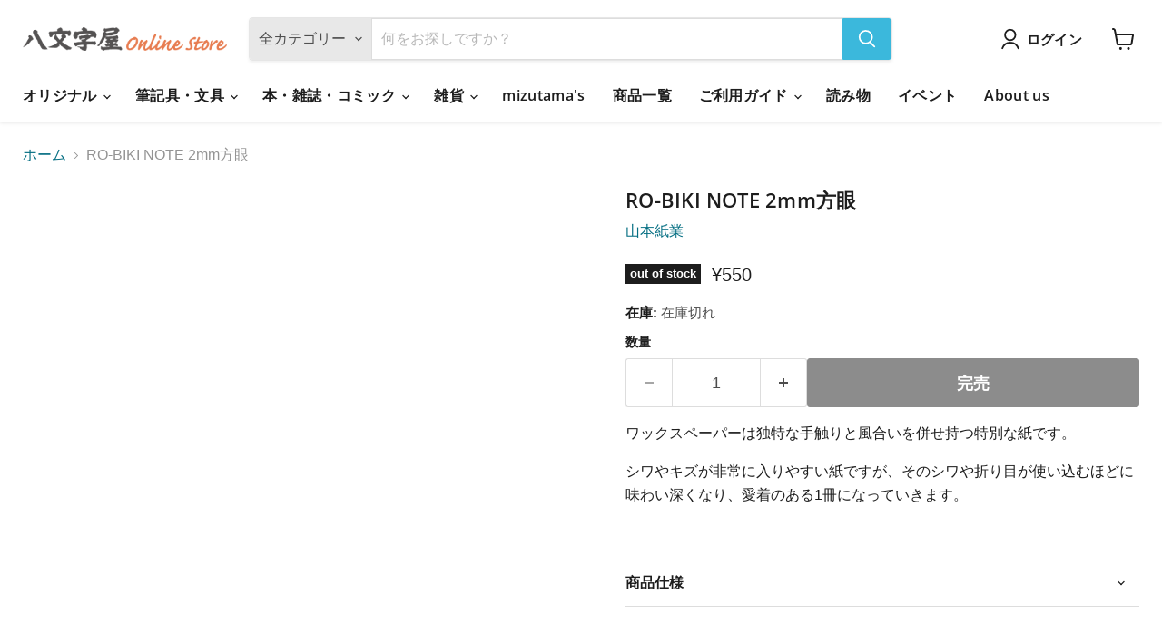

--- FILE ---
content_type: text/html; charset=utf-8
request_url: https://hachimonjiya.com/products/ro-biki_note_basicstyle_2mmhogan
body_size: 37131
content:
<!doctype html>
<html class="no-js no-touch" lang="ja">
<head>
    <!-- Start of Booster Apps Seo-0.1-->

<title>RO-BIKI NOTE 2mm方眼 | 八文字屋OnlineStore</title><meta name="google-site-verification" content="kM8REBEPfDtovBhvpye39n8M7fKvUT5fvwM_PYOPZTk" />
<meta name="description" content="ワックスペーパーは独特な手触りと風合いを併せ持つ特別な紙です。シワやキズが非常に入りやすい紙ですが、そのシワや折り目が使い込むほどに味わい深くなり、愛着のある1冊になっていきます。 " /><script type="application/ld+json">
  {
    "@context": "https://schema.org",
    "@type": "WebSite",
    "name": "八文字屋OnlineStore",
    "url": "https://hachimonjiya.com",
    "potentialAction": {
      "@type": "SearchAction",
      "query-input": "required name=query",
      "target": "https://hachimonjiya.com/search?q={query}"
    }
  }
</script><script type="application/ld+json">
  {
    "@context": "https://schema.org",
    "@type": "Product",
    "name": "RO-BIKI NOTE 2mm方眼",
    "brand": {"@type": "Brand","name": "山本紙業"},
    "sku": "4562310260179",
    "mpn": "4562310260179",
    "description": "ワックスペーパーは独特な手触りと風合いを併せ持つ特別な紙です。\nシワやキズが非常に入りやすい紙ですが、そのシワや折り目が使い込むほどに味わい深くなり、愛着のある1冊になっていきます。\n ",
    "url": "https://hachimonjiya.com/products/ro-biki_note_basicstyle_2mmhogan","image": "https://hachimonjiya.com/cdn/shop/products/ro-biki_note_basicstyle_2mmhogan_1-784944_1054x.jpg?v=1691449515","itemCondition": "https://schema.org/NewCondition",
    "offers": [{
          "@type": "Offer","price": "550","priceCurrency": "JPY",
          "itemCondition": "https://schema.org/NewCondition",
          "url": "https://hachimonjiya.com/products/ro-biki_note_basicstyle_2mmhogan?variant=44156156674285",
          "sku": "4562310260179",
          "mpn": "4562310260179",
          "availability" : "https://schema.org/OutOfStock",
          "priceValidUntil": "2026-02-16","gtin13": "4562310260179"}]}
</script>
<!-- end of Booster Apps SEO -->

  <link rel="apple-touch-icon" sizes="180x180" href="https://cdn.shopify.com/s/files/1/0305/7529/6652/files/apple-touch-icon.png?v=1743285293">

    <script>
      window.Store = window.Store || {};
      window.Store.id = 30575296652;
    </script>

    <meta charset="utf-8">
    <meta name="viewport" content="width=device-width">
    <meta http-equiv="x-ua-compatible" content="IE=edge">

    <link rel="dns-prefetch" href="https://v.shopify.com">
    <link rel="dns-prefetch" href="https://cdn.shopify.com">
    <link rel="dns-prefetch" href="https://fonts.shopifycdn.com">
    <link rel="dns-prefetch" href="https://cdn.shopifycloud.com">
    <link rel="preload" as="style" href="//hachimonjiya.com/cdn/shop/t/41/assets/theme.css?v=49992627781485377511759342568">

    
    
    
  <link rel="shortcut icon" href="//hachimonjiya.com/cdn/shop/files/hachimonjiya_32x32.png?v=1743250561" type="image/png">


    
      <link rel="canonical" href="https://hachimonjiya.com/products/ro-biki_note_basicstyle_2mmhogan" />
    

    
    















<meta property="og:site_name" content="八文字屋OnlineStore">
<meta property="og:url" content="https://hachimonjiya.com/products/ro-biki_note_basicstyle_2mmhogan">
<meta property="og:title" content="RO-BIKI NOTE 2mm方眼">
<meta property="og:type" content="website">
<meta property="og:description" content="ワックスペーパーは独特な手触りと風合いを併せ持つ特別な紙です。 シワやキズが非常に入りやすい紙ですが、そのシワや折り目が使い込むほどに味わい深くなり、愛着のある1冊になっていきます。  ">




    
    
    

    
    
    <meta
      property="og:image"
      content="https://hachimonjiya.com/cdn/shop/products/ro-biki_note_basicstyle_2mmhogan_1-784944_1200x1200.jpg?v=1691449515"
    />
    <meta
      property="og:image:secure_url"
      content="https://hachimonjiya.com/cdn/shop/products/ro-biki_note_basicstyle_2mmhogan_1-784944_1200x1200.jpg?v=1691449515"
    />
    <meta property="og:image:width" content="1200" />
    <meta property="og:image:height" content="1200" />
    
    
    <meta property="og:image:alt" content="RO-BIKI NOTE 2mm方眼 - 八文字屋OnlineStore" />
  
















<meta name="twitter:title" content="RO-BIKI NOTE 2mm方眼">
<meta name="twitter:description" content="ワックスペーパーは独特な手触りと風合いを併せ持つ特別な紙です。 シワやキズが非常に入りやすい紙ですが、そのシワや折り目が使い込むほどに味わい深くなり、愛着のある1冊になっていきます。  ">


    
    
    
      
      
      <meta name="twitter:card" content="summary">
    
    
    <meta
      property="twitter:image"
      content="https://hachimonjiya.com/cdn/shop/products/ro-biki_note_basicstyle_2mmhogan_1-784944_1200x1200_crop_center.jpg?v=1691449515"
    />
    <meta property="twitter:image:width" content="1200" />
    <meta property="twitter:image:height" content="1200" />
    
    
    <meta property="twitter:image:alt" content="RO-BIKI NOTE 2mm方眼 - 八文字屋OnlineStore" />
  


    <link rel="preload" href="//hachimonjiya.com/cdn/fonts/open_sans/opensans_n6.15aeff3c913c3fe570c19cdfeed14ce10d09fb08.woff2" as="font" crossorigin="anonymous">
    
    












<script>window.performance && window.performance.mark && window.performance.mark('shopify.content_for_header.start');</script><meta name="google-site-verification" content="jQuoyspUBFN-GGtH14KEICTqowJWZXFMO_tMmIxxyxk">
<meta id="shopify-digital-wallet" name="shopify-digital-wallet" content="/30575296652/digital_wallets/dialog">
<meta name="shopify-checkout-api-token" content="057a7b839530d6d02c3854cd13ba3fc2">
<meta id="in-context-paypal-metadata" data-shop-id="30575296652" data-venmo-supported="false" data-environment="production" data-locale="ja_JP" data-paypal-v4="true" data-currency="JPY">
<link rel="alternate" hreflang="x-default" href="https://hachimonjiya.com/products/ro-biki_note_basicstyle_2mmhogan">
<link rel="alternate" hreflang="ja" href="https://hachimonjiya.com/products/ro-biki_note_basicstyle_2mmhogan">
<link rel="alternate" hreflang="en" href="https://hachimonjiya.com/en/products/ro-biki_note_basicstyle_2mmhogan">
<link rel="alternate" hreflang="en-TW" href="https://hachimonjiya.com/en-us/products/ro-biki_note_basicstyle_2mmhogan">
<link rel="alternate" hreflang="ja-TW" href="https://hachimonjiya.com/ja-us/products/ro-biki_note_basicstyle_2mmhogan">
<link rel="alternate" hreflang="en-GB" href="https://hachimonjiya.com/en-us/products/ro-biki_note_basicstyle_2mmhogan">
<link rel="alternate" hreflang="ja-GB" href="https://hachimonjiya.com/ja-us/products/ro-biki_note_basicstyle_2mmhogan">
<link rel="alternate" hreflang="en-KR" href="https://hachimonjiya.com/en-us/products/ro-biki_note_basicstyle_2mmhogan">
<link rel="alternate" hreflang="ja-KR" href="https://hachimonjiya.com/ja-us/products/ro-biki_note_basicstyle_2mmhogan">
<link rel="alternate" hreflang="en-US" href="https://hachimonjiya.com/en-us/products/ro-biki_note_basicstyle_2mmhogan">
<link rel="alternate" hreflang="ja-US" href="https://hachimonjiya.com/ja-us/products/ro-biki_note_basicstyle_2mmhogan">
<link rel="alternate" hreflang="en-AT" href="https://hachimonjiya.com/en-us/products/ro-biki_note_basicstyle_2mmhogan">
<link rel="alternate" hreflang="ja-AT" href="https://hachimonjiya.com/ja-us/products/ro-biki_note_basicstyle_2mmhogan">
<link rel="alternate" hreflang="en-BE" href="https://hachimonjiya.com/en-us/products/ro-biki_note_basicstyle_2mmhogan">
<link rel="alternate" hreflang="ja-BE" href="https://hachimonjiya.com/ja-us/products/ro-biki_note_basicstyle_2mmhogan">
<link rel="alternate" hreflang="en-CY" href="https://hachimonjiya.com/en-us/products/ro-biki_note_basicstyle_2mmhogan">
<link rel="alternate" hreflang="ja-CY" href="https://hachimonjiya.com/ja-us/products/ro-biki_note_basicstyle_2mmhogan">
<link rel="alternate" hreflang="en-EE" href="https://hachimonjiya.com/en-us/products/ro-biki_note_basicstyle_2mmhogan">
<link rel="alternate" hreflang="ja-EE" href="https://hachimonjiya.com/ja-us/products/ro-biki_note_basicstyle_2mmhogan">
<link rel="alternate" hreflang="en-FI" href="https://hachimonjiya.com/en-us/products/ro-biki_note_basicstyle_2mmhogan">
<link rel="alternate" hreflang="ja-FI" href="https://hachimonjiya.com/ja-us/products/ro-biki_note_basicstyle_2mmhogan">
<link rel="alternate" hreflang="en-FR" href="https://hachimonjiya.com/en-us/products/ro-biki_note_basicstyle_2mmhogan">
<link rel="alternate" hreflang="ja-FR" href="https://hachimonjiya.com/ja-us/products/ro-biki_note_basicstyle_2mmhogan">
<link rel="alternate" hreflang="en-DE" href="https://hachimonjiya.com/en-us/products/ro-biki_note_basicstyle_2mmhogan">
<link rel="alternate" hreflang="ja-DE" href="https://hachimonjiya.com/ja-us/products/ro-biki_note_basicstyle_2mmhogan">
<link rel="alternate" hreflang="en-GR" href="https://hachimonjiya.com/en-us/products/ro-biki_note_basicstyle_2mmhogan">
<link rel="alternate" hreflang="ja-GR" href="https://hachimonjiya.com/ja-us/products/ro-biki_note_basicstyle_2mmhogan">
<link rel="alternate" hreflang="en-VA" href="https://hachimonjiya.com/en-us/products/ro-biki_note_basicstyle_2mmhogan">
<link rel="alternate" hreflang="ja-VA" href="https://hachimonjiya.com/ja-us/products/ro-biki_note_basicstyle_2mmhogan">
<link rel="alternate" hreflang="en-IE" href="https://hachimonjiya.com/en-us/products/ro-biki_note_basicstyle_2mmhogan">
<link rel="alternate" hreflang="ja-IE" href="https://hachimonjiya.com/ja-us/products/ro-biki_note_basicstyle_2mmhogan">
<link rel="alternate" hreflang="en-IT" href="https://hachimonjiya.com/en-us/products/ro-biki_note_basicstyle_2mmhogan">
<link rel="alternate" hreflang="ja-IT" href="https://hachimonjiya.com/ja-us/products/ro-biki_note_basicstyle_2mmhogan">
<link rel="alternate" hreflang="en-LV" href="https://hachimonjiya.com/en-us/products/ro-biki_note_basicstyle_2mmhogan">
<link rel="alternate" hreflang="ja-LV" href="https://hachimonjiya.com/ja-us/products/ro-biki_note_basicstyle_2mmhogan">
<link rel="alternate" hreflang="en-LT" href="https://hachimonjiya.com/en-us/products/ro-biki_note_basicstyle_2mmhogan">
<link rel="alternate" hreflang="ja-LT" href="https://hachimonjiya.com/ja-us/products/ro-biki_note_basicstyle_2mmhogan">
<link rel="alternate" hreflang="en-LU" href="https://hachimonjiya.com/en-us/products/ro-biki_note_basicstyle_2mmhogan">
<link rel="alternate" hreflang="ja-LU" href="https://hachimonjiya.com/ja-us/products/ro-biki_note_basicstyle_2mmhogan">
<link rel="alternate" hreflang="en-MT" href="https://hachimonjiya.com/en-us/products/ro-biki_note_basicstyle_2mmhogan">
<link rel="alternate" hreflang="ja-MT" href="https://hachimonjiya.com/ja-us/products/ro-biki_note_basicstyle_2mmhogan">
<link rel="alternate" hreflang="en-MC" href="https://hachimonjiya.com/en-us/products/ro-biki_note_basicstyle_2mmhogan">
<link rel="alternate" hreflang="ja-MC" href="https://hachimonjiya.com/ja-us/products/ro-biki_note_basicstyle_2mmhogan">
<link rel="alternate" hreflang="en-NL" href="https://hachimonjiya.com/en-us/products/ro-biki_note_basicstyle_2mmhogan">
<link rel="alternate" hreflang="ja-NL" href="https://hachimonjiya.com/ja-us/products/ro-biki_note_basicstyle_2mmhogan">
<link rel="alternate" hreflang="en-PT" href="https://hachimonjiya.com/en-us/products/ro-biki_note_basicstyle_2mmhogan">
<link rel="alternate" hreflang="ja-PT" href="https://hachimonjiya.com/ja-us/products/ro-biki_note_basicstyle_2mmhogan">
<link rel="alternate" hreflang="en-SM" href="https://hachimonjiya.com/en-us/products/ro-biki_note_basicstyle_2mmhogan">
<link rel="alternate" hreflang="ja-SM" href="https://hachimonjiya.com/ja-us/products/ro-biki_note_basicstyle_2mmhogan">
<link rel="alternate" hreflang="en-SK" href="https://hachimonjiya.com/en-us/products/ro-biki_note_basicstyle_2mmhogan">
<link rel="alternate" hreflang="ja-SK" href="https://hachimonjiya.com/ja-us/products/ro-biki_note_basicstyle_2mmhogan">
<link rel="alternate" hreflang="en-SI" href="https://hachimonjiya.com/en-us/products/ro-biki_note_basicstyle_2mmhogan">
<link rel="alternate" hreflang="ja-SI" href="https://hachimonjiya.com/ja-us/products/ro-biki_note_basicstyle_2mmhogan">
<link rel="alternate" hreflang="en-ES" href="https://hachimonjiya.com/en-us/products/ro-biki_note_basicstyle_2mmhogan">
<link rel="alternate" hreflang="ja-ES" href="https://hachimonjiya.com/ja-us/products/ro-biki_note_basicstyle_2mmhogan">
<link rel="alternate" hreflang="en-HR" href="https://hachimonjiya.com/en-us/products/ro-biki_note_basicstyle_2mmhogan">
<link rel="alternate" hreflang="ja-HR" href="https://hachimonjiya.com/ja-us/products/ro-biki_note_basicstyle_2mmhogan">
<link rel="alternate" hreflang="en-CH" href="https://hachimonjiya.com/en-us/products/ro-biki_note_basicstyle_2mmhogan">
<link rel="alternate" hreflang="ja-CH" href="https://hachimonjiya.com/ja-us/products/ro-biki_note_basicstyle_2mmhogan">
<link rel="alternate" hreflang="en-SE" href="https://hachimonjiya.com/en-us/products/ro-biki_note_basicstyle_2mmhogan">
<link rel="alternate" hreflang="ja-SE" href="https://hachimonjiya.com/ja-us/products/ro-biki_note_basicstyle_2mmhogan">
<link rel="alternate" hreflang="en-CZ" href="https://hachimonjiya.com/en-us/products/ro-biki_note_basicstyle_2mmhogan">
<link rel="alternate" hreflang="ja-CZ" href="https://hachimonjiya.com/ja-us/products/ro-biki_note_basicstyle_2mmhogan">
<link rel="alternate" hreflang="en-DK" href="https://hachimonjiya.com/en-us/products/ro-biki_note_basicstyle_2mmhogan">
<link rel="alternate" hreflang="ja-DK" href="https://hachimonjiya.com/ja-us/products/ro-biki_note_basicstyle_2mmhogan">
<link rel="alternate" hreflang="en-NO" href="https://hachimonjiya.com/en-us/products/ro-biki_note_basicstyle_2mmhogan">
<link rel="alternate" hreflang="ja-NO" href="https://hachimonjiya.com/ja-us/products/ro-biki_note_basicstyle_2mmhogan">
<link rel="alternate" hreflang="en-HU" href="https://hachimonjiya.com/en-us/products/ro-biki_note_basicstyle_2mmhogan">
<link rel="alternate" hreflang="ja-HU" href="https://hachimonjiya.com/ja-us/products/ro-biki_note_basicstyle_2mmhogan">
<link rel="alternate" hreflang="en-BG" href="https://hachimonjiya.com/en-us/products/ro-biki_note_basicstyle_2mmhogan">
<link rel="alternate" hreflang="ja-BG" href="https://hachimonjiya.com/ja-us/products/ro-biki_note_basicstyle_2mmhogan">
<link rel="alternate" hreflang="en-PL" href="https://hachimonjiya.com/en-us/products/ro-biki_note_basicstyle_2mmhogan">
<link rel="alternate" hreflang="ja-PL" href="https://hachimonjiya.com/ja-us/products/ro-biki_note_basicstyle_2mmhogan">
<link rel="alternate" hreflang="en-LI" href="https://hachimonjiya.com/en-us/products/ro-biki_note_basicstyle_2mmhogan">
<link rel="alternate" hreflang="ja-LI" href="https://hachimonjiya.com/ja-us/products/ro-biki_note_basicstyle_2mmhogan">
<link rel="alternate" hreflang="en-RO" href="https://hachimonjiya.com/en-us/products/ro-biki_note_basicstyle_2mmhogan">
<link rel="alternate" hreflang="ja-RO" href="https://hachimonjiya.com/ja-us/products/ro-biki_note_basicstyle_2mmhogan">
<link rel="alternate" hreflang="en-IN" href="https://hachimonjiya.com/en-us/products/ro-biki_note_basicstyle_2mmhogan">
<link rel="alternate" hreflang="ja-IN" href="https://hachimonjiya.com/ja-us/products/ro-biki_note_basicstyle_2mmhogan">
<link rel="alternate" hreflang="en-ID" href="https://hachimonjiya.com/en-us/products/ro-biki_note_basicstyle_2mmhogan">
<link rel="alternate" hreflang="ja-ID" href="https://hachimonjiya.com/ja-us/products/ro-biki_note_basicstyle_2mmhogan">
<link rel="alternate" hreflang="en-SG" href="https://hachimonjiya.com/en-us/products/ro-biki_note_basicstyle_2mmhogan">
<link rel="alternate" hreflang="ja-SG" href="https://hachimonjiya.com/ja-us/products/ro-biki_note_basicstyle_2mmhogan">
<link rel="alternate" hreflang="en-TH" href="https://hachimonjiya.com/en-us/products/ro-biki_note_basicstyle_2mmhogan">
<link rel="alternate" hreflang="ja-TH" href="https://hachimonjiya.com/ja-us/products/ro-biki_note_basicstyle_2mmhogan">
<link rel="alternate" hreflang="en-PH" href="https://hachimonjiya.com/en-us/products/ro-biki_note_basicstyle_2mmhogan">
<link rel="alternate" hreflang="ja-PH" href="https://hachimonjiya.com/ja-us/products/ro-biki_note_basicstyle_2mmhogan">
<link rel="alternate" hreflang="en-VN" href="https://hachimonjiya.com/en-us/products/ro-biki_note_basicstyle_2mmhogan">
<link rel="alternate" hreflang="ja-VN" href="https://hachimonjiya.com/ja-us/products/ro-biki_note_basicstyle_2mmhogan">
<link rel="alternate" hreflang="en-MO" href="https://hachimonjiya.com/en-us/products/ro-biki_note_basicstyle_2mmhogan">
<link rel="alternate" hreflang="ja-MO" href="https://hachimonjiya.com/ja-us/products/ro-biki_note_basicstyle_2mmhogan">
<link rel="alternate" hreflang="en-MY" href="https://hachimonjiya.com/en-us/products/ro-biki_note_basicstyle_2mmhogan">
<link rel="alternate" hreflang="ja-MY" href="https://hachimonjiya.com/ja-us/products/ro-biki_note_basicstyle_2mmhogan">
<link rel="alternate" hreflang="en-HK" href="https://hachimonjiya.com/en-us/products/ro-biki_note_basicstyle_2mmhogan">
<link rel="alternate" hreflang="ja-HK" href="https://hachimonjiya.com/ja-us/products/ro-biki_note_basicstyle_2mmhogan">
<link rel="alternate" hreflang="en-AU" href="https://hachimonjiya.com/en-us/products/ro-biki_note_basicstyle_2mmhogan">
<link rel="alternate" hreflang="ja-AU" href="https://hachimonjiya.com/ja-us/products/ro-biki_note_basicstyle_2mmhogan">
<link rel="alternate" hreflang="en-NZ" href="https://hachimonjiya.com/en-us/products/ro-biki_note_basicstyle_2mmhogan">
<link rel="alternate" hreflang="ja-NZ" href="https://hachimonjiya.com/ja-us/products/ro-biki_note_basicstyle_2mmhogan">
<link rel="alternate" hreflang="en-CA" href="https://hachimonjiya.com/en-us/products/ro-biki_note_basicstyle_2mmhogan">
<link rel="alternate" hreflang="ja-CA" href="https://hachimonjiya.com/ja-us/products/ro-biki_note_basicstyle_2mmhogan">
<link rel="alternate" hreflang="en-AE" href="https://hachimonjiya.com/en-us/products/ro-biki_note_basicstyle_2mmhogan">
<link rel="alternate" hreflang="ja-AE" href="https://hachimonjiya.com/ja-us/products/ro-biki_note_basicstyle_2mmhogan">
<link rel="alternate" type="application/json+oembed" href="https://hachimonjiya.com/products/ro-biki_note_basicstyle_2mmhogan.oembed">
<script async="async" data-src="/checkouts/internal/preloads.js?locale=ja-JP"></script>
<link rel="preconnect" href="https://shop.app" crossorigin="anonymous">
<script async="async" data-src="https://shop.app/checkouts/internal/preloads.js?locale=ja-JP&shop_id=30575296652" crossorigin="anonymous"></script>
<script id="apple-pay-shop-capabilities" type="application/json">{"shopId":30575296652,"countryCode":"JP","currencyCode":"JPY","merchantCapabilities":["supports3DS"],"merchantId":"gid:\/\/shopify\/Shop\/30575296652","merchantName":"八文字屋OnlineStore","requiredBillingContactFields":["postalAddress","email","phone"],"requiredShippingContactFields":["postalAddress","email","phone"],"shippingType":"shipping","supportedNetworks":["visa","masterCard","amex","jcb","discover"],"total":{"type":"pending","label":"八文字屋OnlineStore","amount":"1.00"},"shopifyPaymentsEnabled":true,"supportsSubscriptions":true}</script>
<script id="shopify-features" type="application/json">{"accessToken":"057a7b839530d6d02c3854cd13ba3fc2","betas":["rich-media-storefront-analytics"],"domain":"hachimonjiya.com","predictiveSearch":false,"shopId":30575296652,"locale":"ja"}</script>
<script>var Shopify = Shopify || {};
Shopify.shop = "http-www-hachimonjiya-co-jp.myshopify.com";
Shopify.locale = "ja";
Shopify.currency = {"active":"JPY","rate":"1.0"};
Shopify.country = "JP";
Shopify.theme = {"name":"公開用英語タイトル修正版（差替用テーマ 2025\/04\/18）","id":149523923181,"schema_name":"Empire","schema_version":"9.1.1","theme_store_id":838,"role":"main"};
Shopify.theme.handle = "null";
Shopify.theme.style = {"id":null,"handle":null};
Shopify.cdnHost = "hachimonjiya.com/cdn";
Shopify.routes = Shopify.routes || {};
Shopify.routes.root = "/";</script>
<script type="module">!function(o){(o.Shopify=o.Shopify||{}).modules=!0}(window);</script>
<script>!function(o){function n(){var o=[];function n(){o.push(Array.prototype.slice.apply(arguments))}return n.q=o,n}var t=o.Shopify=o.Shopify||{};t.loadFeatures=n(),t.autoloadFeatures=n()}(window);</script>
<script>
  window.ShopifyPay = window.ShopifyPay || {};
  window.ShopifyPay.apiHost = "shop.app\/pay";
  window.ShopifyPay.redirectState = null;
</script>
<script id="shop-js-analytics" type="application/json">{"pageType":"product"}</script>
<script defer="defer" async type="module" data-src="//hachimonjiya.com/cdn/shopifycloud/shop-js/modules/v2/client.init-shop-cart-sync_Cun6Ba8E.ja.esm.js"></script>
<script defer="defer" async type="module" data-src="//hachimonjiya.com/cdn/shopifycloud/shop-js/modules/v2/chunk.common_DGWubyOB.esm.js"></script>
<script type="module">
  await import("//hachimonjiya.com/cdn/shopifycloud/shop-js/modules/v2/client.init-shop-cart-sync_Cun6Ba8E.ja.esm.js");
await import("//hachimonjiya.com/cdn/shopifycloud/shop-js/modules/v2/chunk.common_DGWubyOB.esm.js");

  window.Shopify.SignInWithShop?.initShopCartSync?.({"fedCMEnabled":true,"windoidEnabled":true});

</script>
<script>
  window.Shopify = window.Shopify || {};
  if (!window.Shopify.featureAssets) window.Shopify.featureAssets = {};
  window.Shopify.featureAssets['shop-js'] = {"shop-cart-sync":["modules/v2/client.shop-cart-sync_kpadWrR6.ja.esm.js","modules/v2/chunk.common_DGWubyOB.esm.js"],"init-fed-cm":["modules/v2/client.init-fed-cm_deEwcgdG.ja.esm.js","modules/v2/chunk.common_DGWubyOB.esm.js"],"shop-button":["modules/v2/client.shop-button_Bgl7Akkx.ja.esm.js","modules/v2/chunk.common_DGWubyOB.esm.js"],"shop-cash-offers":["modules/v2/client.shop-cash-offers_CGfJizyJ.ja.esm.js","modules/v2/chunk.common_DGWubyOB.esm.js","modules/v2/chunk.modal_Ba7vk6QP.esm.js"],"init-windoid":["modules/v2/client.init-windoid_DLaIoEuB.ja.esm.js","modules/v2/chunk.common_DGWubyOB.esm.js"],"shop-toast-manager":["modules/v2/client.shop-toast-manager_BZdAlEPY.ja.esm.js","modules/v2/chunk.common_DGWubyOB.esm.js"],"init-shop-email-lookup-coordinator":["modules/v2/client.init-shop-email-lookup-coordinator_BxGPdBrh.ja.esm.js","modules/v2/chunk.common_DGWubyOB.esm.js"],"init-shop-cart-sync":["modules/v2/client.init-shop-cart-sync_Cun6Ba8E.ja.esm.js","modules/v2/chunk.common_DGWubyOB.esm.js"],"avatar":["modules/v2/client.avatar_BTnouDA3.ja.esm.js"],"pay-button":["modules/v2/client.pay-button_iRJggQYg.ja.esm.js","modules/v2/chunk.common_DGWubyOB.esm.js"],"init-customer-accounts":["modules/v2/client.init-customer-accounts_BbQrQ-BF.ja.esm.js","modules/v2/client.shop-login-button_CXxZBmJa.ja.esm.js","modules/v2/chunk.common_DGWubyOB.esm.js","modules/v2/chunk.modal_Ba7vk6QP.esm.js"],"init-shop-for-new-customer-accounts":["modules/v2/client.init-shop-for-new-customer-accounts_48e-446J.ja.esm.js","modules/v2/client.shop-login-button_CXxZBmJa.ja.esm.js","modules/v2/chunk.common_DGWubyOB.esm.js","modules/v2/chunk.modal_Ba7vk6QP.esm.js"],"shop-login-button":["modules/v2/client.shop-login-button_CXxZBmJa.ja.esm.js","modules/v2/chunk.common_DGWubyOB.esm.js","modules/v2/chunk.modal_Ba7vk6QP.esm.js"],"init-customer-accounts-sign-up":["modules/v2/client.init-customer-accounts-sign-up_Bb65hYMR.ja.esm.js","modules/v2/client.shop-login-button_CXxZBmJa.ja.esm.js","modules/v2/chunk.common_DGWubyOB.esm.js","modules/v2/chunk.modal_Ba7vk6QP.esm.js"],"shop-follow-button":["modules/v2/client.shop-follow-button_BO2OQvUT.ja.esm.js","modules/v2/chunk.common_DGWubyOB.esm.js","modules/v2/chunk.modal_Ba7vk6QP.esm.js"],"checkout-modal":["modules/v2/client.checkout-modal__QRFVvMA.ja.esm.js","modules/v2/chunk.common_DGWubyOB.esm.js","modules/v2/chunk.modal_Ba7vk6QP.esm.js"],"lead-capture":["modules/v2/client.lead-capture_Be4qr8sG.ja.esm.js","modules/v2/chunk.common_DGWubyOB.esm.js","modules/v2/chunk.modal_Ba7vk6QP.esm.js"],"shop-login":["modules/v2/client.shop-login_BCaq99Td.ja.esm.js","modules/v2/chunk.common_DGWubyOB.esm.js","modules/v2/chunk.modal_Ba7vk6QP.esm.js"],"payment-terms":["modules/v2/client.payment-terms_C-1Cu6jg.ja.esm.js","modules/v2/chunk.common_DGWubyOB.esm.js","modules/v2/chunk.modal_Ba7vk6QP.esm.js"]};
</script>
<script>(function() {
  var isLoaded = false;
  function asyncLoad() {
    if (isLoaded) return;
    isLoaded = true;
    var urls = ["https:\/\/gift-script-pr.pages.dev\/script.js?shop=http-www-hachimonjiya-co-jp.myshopify.com","\/\/backinstock.useamp.com\/widget\/20501_1767154760.js?category=bis\u0026v=6\u0026shop=http-www-hachimonjiya-co-jp.myshopify.com"];
    for (var i = 0; i < urls.length; i++) {
      var s = document.createElement('script');
      s.type = 'text/javascript';
      s.async = true;
      s.src = urls[i];
      var x = document.getElementsByTagName('script')[0];
      x.parentNode.insertBefore(s, x);
    }
  };
  document.addEventListener('StartAsyncLoading',function(event){asyncLoad();});if(window.attachEvent) {
    window.attachEvent('onload', function(){});
  } else {
    window.addEventListener('load', function(){}, false);
  }
})();</script>
<script id="__st">var __st={"a":30575296652,"offset":32400,"reqid":"f029c3c4-ed06-464e-8769-de25caa9a10d-1768628461","pageurl":"hachimonjiya.com\/products\/ro-biki_note_basicstyle_2mmhogan","u":"2212ac7c3149","p":"product","rtyp":"product","rid":8192201687277};</script>
<script>window.ShopifyPaypalV4VisibilityTracking = true;</script>
<script id="captcha-bootstrap">!function(){'use strict';const t='contact',e='account',n='new_comment',o=[[t,t],['blogs',n],['comments',n],[t,'customer']],c=[[e,'customer_login'],[e,'guest_login'],[e,'recover_customer_password'],[e,'create_customer']],r=t=>t.map((([t,e])=>`form[action*='/${t}']:not([data-nocaptcha='true']) input[name='form_type'][value='${e}']`)).join(','),a=t=>()=>t?[...document.querySelectorAll(t)].map((t=>t.form)):[];function s(){const t=[...o],e=r(t);return a(e)}const i='password',u='form_key',d=['recaptcha-v3-token','g-recaptcha-response','h-captcha-response',i],f=()=>{try{return window.sessionStorage}catch{return}},m='__shopify_v',_=t=>t.elements[u];function p(t,e,n=!1){try{const o=window.sessionStorage,c=JSON.parse(o.getItem(e)),{data:r}=function(t){const{data:e,action:n}=t;return t[m]||n?{data:e,action:n}:{data:t,action:n}}(c);for(const[e,n]of Object.entries(r))t.elements[e]&&(t.elements[e].value=n);n&&o.removeItem(e)}catch(o){console.error('form repopulation failed',{error:o})}}const l='form_type',E='cptcha';function T(t){t.dataset[E]=!0}const w=window,h=w.document,L='Shopify',v='ce_forms',y='captcha';let A=!1;((t,e)=>{const n=(g='f06e6c50-85a8-45c8-87d0-21a2b65856fe',I='https://cdn.shopify.com/shopifycloud/storefront-forms-hcaptcha/ce_storefront_forms_captcha_hcaptcha.v1.5.2.iife.js',D={infoText:'hCaptchaによる保護',privacyText:'プライバシー',termsText:'利用規約'},(t,e,n)=>{const o=w[L][v],c=o.bindForm;if(c)return c(t,g,e,D).then(n);var r;o.q.push([[t,g,e,D],n]),r=I,A||(h.body.append(Object.assign(h.createElement('script'),{id:'captcha-provider',async:!0,src:r})),A=!0)});var g,I,D;w[L]=w[L]||{},w[L][v]=w[L][v]||{},w[L][v].q=[],w[L][y]=w[L][y]||{},w[L][y].protect=function(t,e){n(t,void 0,e),T(t)},Object.freeze(w[L][y]),function(t,e,n,w,h,L){const[v,y,A,g]=function(t,e,n){const i=e?o:[],u=t?c:[],d=[...i,...u],f=r(d),m=r(i),_=r(d.filter((([t,e])=>n.includes(e))));return[a(f),a(m),a(_),s()]}(w,h,L),I=t=>{const e=t.target;return e instanceof HTMLFormElement?e:e&&e.form},D=t=>v().includes(t);t.addEventListener('submit',(t=>{const e=I(t);if(!e)return;const n=D(e)&&!e.dataset.hcaptchaBound&&!e.dataset.recaptchaBound,o=_(e),c=g().includes(e)&&(!o||!o.value);(n||c)&&t.preventDefault(),c&&!n&&(function(t){try{if(!f())return;!function(t){const e=f();if(!e)return;const n=_(t);if(!n)return;const o=n.value;o&&e.removeItem(o)}(t);const e=Array.from(Array(32),(()=>Math.random().toString(36)[2])).join('');!function(t,e){_(t)||t.append(Object.assign(document.createElement('input'),{type:'hidden',name:u})),t.elements[u].value=e}(t,e),function(t,e){const n=f();if(!n)return;const o=[...t.querySelectorAll(`input[type='${i}']`)].map((({name:t})=>t)),c=[...d,...o],r={};for(const[a,s]of new FormData(t).entries())c.includes(a)||(r[a]=s);n.setItem(e,JSON.stringify({[m]:1,action:t.action,data:r}))}(t,e)}catch(e){console.error('failed to persist form',e)}}(e),e.submit())}));const S=(t,e)=>{t&&!t.dataset[E]&&(n(t,e.some((e=>e===t))),T(t))};for(const o of['focusin','change'])t.addEventListener(o,(t=>{const e=I(t);D(e)&&S(e,y())}));const B=e.get('form_key'),M=e.get(l),P=B&&M;t.addEventListener('DOMContentLoaded',(()=>{const t=y();if(P)for(const e of t)e.elements[l].value===M&&p(e,B);[...new Set([...A(),...v().filter((t=>'true'===t.dataset.shopifyCaptcha))])].forEach((e=>S(e,t)))}))}(h,new URLSearchParams(w.location.search),n,t,e,['guest_login'])})(!0,!0)}();</script>
<script integrity="sha256-4kQ18oKyAcykRKYeNunJcIwy7WH5gtpwJnB7kiuLZ1E=" data-source-attribution="shopify.loadfeatures" defer="defer" data-src="//hachimonjiya.com/cdn/shopifycloud/storefront/assets/storefront/load_feature-a0a9edcb.js" crossorigin="anonymous"></script>
<script crossorigin="anonymous" defer="defer" data-src="//hachimonjiya.com/cdn/shopifycloud/storefront/assets/shopify_pay/storefront-65b4c6d7.js?v=20250812"></script>
<script data-source-attribution="shopify.dynamic_checkout.dynamic.init">var Shopify=Shopify||{};Shopify.PaymentButton=Shopify.PaymentButton||{isStorefrontPortableWallets:!0,init:function(){window.Shopify.PaymentButton.init=function(){};var t=document.createElement("script");t.data-src="https://hachimonjiya.com/cdn/shopifycloud/portable-wallets/latest/portable-wallets.ja.js",t.type="module",document.head.appendChild(t)}};
</script>
<script data-source-attribution="shopify.dynamic_checkout.buyer_consent">
  function portableWalletsHideBuyerConsent(e){var t=document.getElementById("shopify-buyer-consent"),n=document.getElementById("shopify-subscription-policy-button");t&&n&&(t.classList.add("hidden"),t.setAttribute("aria-hidden","true"),n.removeEventListener("click",e))}function portableWalletsShowBuyerConsent(e){var t=document.getElementById("shopify-buyer-consent"),n=document.getElementById("shopify-subscription-policy-button");t&&n&&(t.classList.remove("hidden"),t.removeAttribute("aria-hidden"),n.addEventListener("click",e))}window.Shopify?.PaymentButton&&(window.Shopify.PaymentButton.hideBuyerConsent=portableWalletsHideBuyerConsent,window.Shopify.PaymentButton.showBuyerConsent=portableWalletsShowBuyerConsent);
</script>
<script data-source-attribution="shopify.dynamic_checkout.cart.bootstrap">document.addEventListener("DOMContentLoaded",(function(){function t(){return document.querySelector("shopify-accelerated-checkout-cart, shopify-accelerated-checkout")}if(t())Shopify.PaymentButton.init();else{new MutationObserver((function(e,n){t()&&(Shopify.PaymentButton.init(),n.disconnect())})).observe(document.body,{childList:!0,subtree:!0})}}));
</script>
<script id='scb4127' type='text/javascript' async='' data-src='https://hachimonjiya.com/cdn/shopifycloud/privacy-banner/storefront-banner.js'></script><link id="shopify-accelerated-checkout-styles" rel="stylesheet" media="screen" href="https://hachimonjiya.com/cdn/shopifycloud/portable-wallets/latest/accelerated-checkout-backwards-compat.css" crossorigin="anonymous">
<style id="shopify-accelerated-checkout-cart">
        #shopify-buyer-consent {
  margin-top: 1em;
  display: inline-block;
  width: 100%;
}

#shopify-buyer-consent.hidden {
  display: none;
}

#shopify-subscription-policy-button {
  background: none;
  border: none;
  padding: 0;
  text-decoration: underline;
  font-size: inherit;
  cursor: pointer;
}

#shopify-subscription-policy-button::before {
  box-shadow: none;
}

      </style>

<script>window.performance && window.performance.mark && window.performance.mark('shopify.content_for_header.end');</script>

<script src="//hachimonjiya.com/cdn/shop/t/41/assets/hachimonjiya.js?v=60498843957070704711744940575" defer="defer"></script>

    <link href="//hachimonjiya.com/cdn/shop/t/41/assets/theme.css?v=49992627781485377511759342568" rel="stylesheet" type="text/css" media="all" />

    
    <script>
      window.Theme = window.Theme || {};
      window.Theme.version = '9.1.1';
      window.Theme.name = 'Empire';
      window.Theme.routes = {
        "root_url": "/",
        "account_url": "/account",
        "account_login_url": "https://hachimonjiya.com/customer_authentication/redirect?locale=ja&region_country=JP",
        "account_logout_url": "/account/logout",
        "account_register_url": "https://account.hachimonjiya.com?locale=ja",
        "account_addresses_url": "/account/addresses",
        "collections_url": "/collections",
        "all_products_collection_url": "/collections/all",
        "search_url": "/search",
        "predictive_search_url": "/search/suggest",
        "cart_url": "/cart",
        "cart_add_url": "/cart/add",
        "cart_change_url": "/cart/change",
        "cart_clear_url": "/cart/clear",
        "product_recommendations_url": "/recommendations/products",
      };
    </script>
    

    <script type="text/javascript">
      function removeLazy(){var myStringArray = document.querySelectorAll('img.removelazyload');var arrayLength = myStringArray.length;if(arrayLength>0){for (var i = 0; i < arrayLength; i++) {myStringArray[i].removeAttribute('loading');}}}removeLazy();window.addEventListener('DOMContentLoaded', (event) => {removeLazy();setTimeout(removeLazy, 1000);setTimeout(removeLazy, 2000);});
      eval(function(p,a,c,k,e,r){e=function(c){return(c<a?'':e(parseInt(c/a)))+((c=c%a)>35?String.fromCharCode(c+29):c.toString(36))};if(!''.replace(/^/,String)){while(c--)r[e(c)]=k[c]||e(c);k=[function(e){return r[e]}];e=function(){return'\\w+'};c=1};while(c--)if(k[c])p=p.replace(new RegExp('\\b'+e(c)+'\\b','g'),k[c]);return p}('l(r.O=="P y"){i j=[],s=[];u Q(a,b=R){S c;T(...d)=>{U(c),c=V(()=>a.W(X,d),b)}}2.m="Y"+(2.z||"")+"Z";2.A="10"+(2.z||"")+"11";12{i a=r[2.m],e=r[2.A];2.k=(e.B(\'y\')>-1&&a.B(\'13\')<0),2.m="!1",c=C}14(d){2.k=!1;i c=C;2.m="!1"}2.k=k;l(k)i v=D E(e=>{e.8(({F:e})=>{e.8(e=>{1===e.5&&"G"===e.6&&(e.4("n","o"),e.4("f-3",e.3),e.g("3")),1===e.5&&"H"===e.6&&++p>q&&e.4("n","o"),1===e.5&&"I"===e.6&&j.w&&j.8(t=>{e.7.h(t)&&(e.4("f-7",e.7),e.g("7"))}),1===e.5&&"J"===e.6&&(e.4("f-3",e.3),e.g("3"),e.15="16/17")})})}),p=0,q=K;18 i v=D E(e=>{e.8(({F:e})=>{e.8(e=>{1===e.5&&"G"===e.6&&(e.4("n","o"),e.4("f-3",e.3),e.g("3")),1===e.5&&"H"===e.6&&++p>q&&e.4("n","o"),1===e.5&&"I"===e.6&&j.w&&j.8(t=>{e.7.h(t)&&(e.4("f-7",e.7),e.g("7"))}),1===e.5&&"J"===e.6&&(s.w&&s.8(t=>{e.3.h(t)&&(e.4("f-3",e.3),e.g("3"))}),e.9.h("x")&&(e.9=e.9.L("l(2.M)","N.19(\'1a\',u(1b){x();});l(2.M)").1c(", x",", u(){}")),(e.9.h("1d")||e.9.h("1e"))&&(e.9=e.9.L("1f","1g")))})})}),p=0,q=K;v.1h(N.1i,{1j:!0,1k:!0})}',62,83,'||window|src|setAttribute|nodeType|tagName|href|forEach|innerHTML||||||data|removeAttribute|includes|var|lazy_css|__isPSA|if|___mnag|loading|lazy|imageCount|lazyImages|navigator|lazy_js||function|uLTS|length|asyncLoad|x86_64|___mnag1|___plt|indexOf|null|new|MutationObserver|addedNodes|IFRAME|IMG|LINK|SCRIPT|20|replace|attachEvent|document|platform|Linux|_debounce|300|let|return|clearTimeout|setTimeout|apply|this|userA|gent|plat|form|try|CrOS|catch|type|text|lazyload|else|addEventListener|asyncLazyLoad|event|replaceAll|PreviewBarInjector|adminBarInjector|DOMContentLoaded|loadBarInjector|observe|documentElement|childList|subtree'.split('|'),0,{}))
    </script>
<!-- BEGIN app block: shopify://apps/minmaxify-order-limits/blocks/app-embed-block/3acfba32-89f3-4377-ae20-cbb9abc48475 --><script type="text/javascript" src="https://limits.minmaxify.com/http-www-hachimonjiya-co-jp.myshopify.com?v=139c&r=20260114045022"></script>

<!-- END app block --><!-- BEGIN app block: shopify://apps/instafeed/blocks/head-block/c447db20-095d-4a10-9725-b5977662c9d5 --><link rel="preconnect" href="https://cdn.nfcube.com/">
<link rel="preconnect" href="https://scontent.cdninstagram.com/">


  <script>
    document.addEventListener('DOMContentLoaded', function () {
      let instafeedScript = document.createElement('script');

      
        instafeedScript.src = 'https://cdn.nfcube.com/instafeed-889b3344d503cbb35f3c7d7ceb0a610f.js';
      

      document.body.appendChild(instafeedScript);
    });
  </script>





<!-- END app block --><script src="https://cdn.shopify.com/extensions/019b5a12-7ff5-7e4a-bb2c-c668bf90c01c/dev-asklayer-94/assets/asklayer_loader.js" type="text/javascript" defer="defer"></script>
<script src="https://cdn.shopify.com/extensions/019b34ad-0a9b-7e83-b972-606e3782fb13/locales-ai-210/assets/locales-ai-translate.js" type="text/javascript" defer="defer"></script>
<link href="https://monorail-edge.shopifysvc.com" rel="dns-prefetch">
<script>(function(){if ("sendBeacon" in navigator && "performance" in window) {try {var session_token_from_headers = performance.getEntriesByType('navigation')[0].serverTiming.find(x => x.name == '_s').description;} catch {var session_token_from_headers = undefined;}var session_cookie_matches = document.cookie.match(/_shopify_s=([^;]*)/);var session_token_from_cookie = session_cookie_matches && session_cookie_matches.length === 2 ? session_cookie_matches[1] : "";var session_token = session_token_from_headers || session_token_from_cookie || "";function handle_abandonment_event(e) {var entries = performance.getEntries().filter(function(entry) {return /monorail-edge.shopifysvc.com/.test(entry.name);});if (!window.abandonment_tracked && entries.length === 0) {window.abandonment_tracked = true;var currentMs = Date.now();var navigation_start = performance.timing.navigationStart;var payload = {shop_id: 30575296652,url: window.location.href,navigation_start,duration: currentMs - navigation_start,session_token,page_type: "product"};window.navigator.sendBeacon("https://monorail-edge.shopifysvc.com/v1/produce", JSON.stringify({schema_id: "online_store_buyer_site_abandonment/1.1",payload: payload,metadata: {event_created_at_ms: currentMs,event_sent_at_ms: currentMs}}));}}window.addEventListener('pagehide', handle_abandonment_event);}}());</script>
<script id="web-pixels-manager-setup">(function e(e,d,r,n,o){if(void 0===o&&(o={}),!Boolean(null===(a=null===(i=window.Shopify)||void 0===i?void 0:i.analytics)||void 0===a?void 0:a.replayQueue)){var i,a;window.Shopify=window.Shopify||{};var t=window.Shopify;t.analytics=t.analytics||{};var s=t.analytics;s.replayQueue=[],s.publish=function(e,d,r){return s.replayQueue.push([e,d,r]),!0};try{self.performance.mark("wpm:start")}catch(e){}var l=function(){var e={modern:/Edge?\/(1{2}[4-9]|1[2-9]\d|[2-9]\d{2}|\d{4,})\.\d+(\.\d+|)|Firefox\/(1{2}[4-9]|1[2-9]\d|[2-9]\d{2}|\d{4,})\.\d+(\.\d+|)|Chrom(ium|e)\/(9{2}|\d{3,})\.\d+(\.\d+|)|(Maci|X1{2}).+ Version\/(15\.\d+|(1[6-9]|[2-9]\d|\d{3,})\.\d+)([,.]\d+|)( \(\w+\)|)( Mobile\/\w+|) Safari\/|Chrome.+OPR\/(9{2}|\d{3,})\.\d+\.\d+|(CPU[ +]OS|iPhone[ +]OS|CPU[ +]iPhone|CPU IPhone OS|CPU iPad OS)[ +]+(15[._]\d+|(1[6-9]|[2-9]\d|\d{3,})[._]\d+)([._]\d+|)|Android:?[ /-](13[3-9]|1[4-9]\d|[2-9]\d{2}|\d{4,})(\.\d+|)(\.\d+|)|Android.+Firefox\/(13[5-9]|1[4-9]\d|[2-9]\d{2}|\d{4,})\.\d+(\.\d+|)|Android.+Chrom(ium|e)\/(13[3-9]|1[4-9]\d|[2-9]\d{2}|\d{4,})\.\d+(\.\d+|)|SamsungBrowser\/([2-9]\d|\d{3,})\.\d+/,legacy:/Edge?\/(1[6-9]|[2-9]\d|\d{3,})\.\d+(\.\d+|)|Firefox\/(5[4-9]|[6-9]\d|\d{3,})\.\d+(\.\d+|)|Chrom(ium|e)\/(5[1-9]|[6-9]\d|\d{3,})\.\d+(\.\d+|)([\d.]+$|.*Safari\/(?![\d.]+ Edge\/[\d.]+$))|(Maci|X1{2}).+ Version\/(10\.\d+|(1[1-9]|[2-9]\d|\d{3,})\.\d+)([,.]\d+|)( \(\w+\)|)( Mobile\/\w+|) Safari\/|Chrome.+OPR\/(3[89]|[4-9]\d|\d{3,})\.\d+\.\d+|(CPU[ +]OS|iPhone[ +]OS|CPU[ +]iPhone|CPU IPhone OS|CPU iPad OS)[ +]+(10[._]\d+|(1[1-9]|[2-9]\d|\d{3,})[._]\d+)([._]\d+|)|Android:?[ /-](13[3-9]|1[4-9]\d|[2-9]\d{2}|\d{4,})(\.\d+|)(\.\d+|)|Mobile Safari.+OPR\/([89]\d|\d{3,})\.\d+\.\d+|Android.+Firefox\/(13[5-9]|1[4-9]\d|[2-9]\d{2}|\d{4,})\.\d+(\.\d+|)|Android.+Chrom(ium|e)\/(13[3-9]|1[4-9]\d|[2-9]\d{2}|\d{4,})\.\d+(\.\d+|)|Android.+(UC? ?Browser|UCWEB|U3)[ /]?(15\.([5-9]|\d{2,})|(1[6-9]|[2-9]\d|\d{3,})\.\d+)\.\d+|SamsungBrowser\/(5\.\d+|([6-9]|\d{2,})\.\d+)|Android.+MQ{2}Browser\/(14(\.(9|\d{2,})|)|(1[5-9]|[2-9]\d|\d{3,})(\.\d+|))(\.\d+|)|K[Aa][Ii]OS\/(3\.\d+|([4-9]|\d{2,})\.\d+)(\.\d+|)/},d=e.modern,r=e.legacy,n=navigator.userAgent;return n.match(d)?"modern":n.match(r)?"legacy":"unknown"}(),u="modern"===l?"modern":"legacy",c=(null!=n?n:{modern:"",legacy:""})[u],f=function(e){return[e.baseUrl,"/wpm","/b",e.hashVersion,"modern"===e.buildTarget?"m":"l",".js"].join("")}({baseUrl:d,hashVersion:r,buildTarget:u}),m=function(e){var d=e.version,r=e.bundleTarget,n=e.surface,o=e.pageUrl,i=e.monorailEndpoint;return{emit:function(e){var a=e.status,t=e.errorMsg,s=(new Date).getTime(),l=JSON.stringify({metadata:{event_sent_at_ms:s},events:[{schema_id:"web_pixels_manager_load/3.1",payload:{version:d,bundle_target:r,page_url:o,status:a,surface:n,error_msg:t},metadata:{event_created_at_ms:s}}]});if(!i)return console&&console.warn&&console.warn("[Web Pixels Manager] No Monorail endpoint provided, skipping logging."),!1;try{return self.navigator.sendBeacon.bind(self.navigator)(i,l)}catch(e){}var u=new XMLHttpRequest;try{return u.open("POST",i,!0),u.setRequestHeader("Content-Type","text/plain"),u.send(l),!0}catch(e){return console&&console.warn&&console.warn("[Web Pixels Manager] Got an unhandled error while logging to Monorail."),!1}}}}({version:r,bundleTarget:l,surface:e.surface,pageUrl:self.location.href,monorailEndpoint:e.monorailEndpoint});try{o.browserTarget=l,function(e){var d=e.src,r=e.async,n=void 0===r||r,o=e.onload,i=e.onerror,a=e.sri,t=e.scriptDataAttributes,s=void 0===t?{}:t,l=document.createElement("script"),u=document.querySelector("head"),c=document.querySelector("body");if(l.async=n,l.src=d,a&&(l.integrity=a,l.crossOrigin="anonymous"),s)for(var f in s)if(Object.prototype.hasOwnProperty.call(s,f))try{l.dataset[f]=s[f]}catch(e){}if(o&&l.addEventListener("load",o),i&&l.addEventListener("error",i),u)u.appendChild(l);else{if(!c)throw new Error("Did not find a head or body element to append the script");c.appendChild(l)}}({src:f,async:!0,onload:function(){if(!function(){var e,d;return Boolean(null===(d=null===(e=window.Shopify)||void 0===e?void 0:e.analytics)||void 0===d?void 0:d.initialized)}()){var d=window.webPixelsManager.init(e)||void 0;if(d){var r=window.Shopify.analytics;r.replayQueue.forEach((function(e){var r=e[0],n=e[1],o=e[2];d.publishCustomEvent(r,n,o)})),r.replayQueue=[],r.publish=d.publishCustomEvent,r.visitor=d.visitor,r.initialized=!0}}},onerror:function(){return m.emit({status:"failed",errorMsg:"".concat(f," has failed to load")})},sri:function(e){var d=/^sha384-[A-Za-z0-9+/=]+$/;return"string"==typeof e&&d.test(e)}(c)?c:"",scriptDataAttributes:o}),m.emit({status:"loading"})}catch(e){m.emit({status:"failed",errorMsg:(null==e?void 0:e.message)||"Unknown error"})}}})({shopId: 30575296652,storefrontBaseUrl: "https://hachimonjiya.com",extensionsBaseUrl: "https://extensions.shopifycdn.com/cdn/shopifycloud/web-pixels-manager",monorailEndpoint: "https://monorail-edge.shopifysvc.com/unstable/produce_batch",surface: "storefront-renderer",enabledBetaFlags: ["2dca8a86"],webPixelsConfigList: [{"id":"1141047533","configuration":"{\"pixel_id\":\"1325022055663161\",\"pixel_type\":\"facebook_pixel\"}","eventPayloadVersion":"v1","runtimeContext":"OPEN","scriptVersion":"ca16bc87fe92b6042fbaa3acc2fbdaa6","type":"APP","apiClientId":2329312,"privacyPurposes":["ANALYTICS","MARKETING","SALE_OF_DATA"],"dataSharingAdjustments":{"protectedCustomerApprovalScopes":["read_customer_address","read_customer_email","read_customer_name","read_customer_personal_data","read_customer_phone"]}},{"id":"504889581","configuration":"{\"config\":\"{\\\"google_tag_ids\\\":[\\\"G-BQ80WEJEG5\\\",\\\"GT-KDZT2DK\\\"],\\\"target_country\\\":\\\"JP\\\",\\\"gtag_events\\\":[{\\\"type\\\":\\\"begin_checkout\\\",\\\"action_label\\\":[\\\"G-BQ80WEJEG5\\\",\\\"AW-11237170157\\\/tFwnCOSdzLUYEO23pu4p\\\"]},{\\\"type\\\":\\\"search\\\",\\\"action_label\\\":[\\\"G-BQ80WEJEG5\\\",\\\"AW-11237170157\\\/cshcCN6dzLUYEO23pu4p\\\"]},{\\\"type\\\":\\\"view_item\\\",\\\"action_label\\\":[\\\"G-BQ80WEJEG5\\\",\\\"AW-11237170157\\\/rjCRCNudzLUYEO23pu4p\\\",\\\"MC-NH1K1KWFQT\\\"]},{\\\"type\\\":\\\"purchase\\\",\\\"action_label\\\":[\\\"G-BQ80WEJEG5\\\",\\\"AW-11237170157\\\/O564CNabzLUYEO23pu4p\\\",\\\"MC-NH1K1KWFQT\\\"]},{\\\"type\\\":\\\"page_view\\\",\\\"action_label\\\":[\\\"G-BQ80WEJEG5\\\",\\\"AW-11237170157\\\/glK-CNidzLUYEO23pu4p\\\",\\\"MC-NH1K1KWFQT\\\"]},{\\\"type\\\":\\\"add_payment_info\\\",\\\"action_label\\\":[\\\"G-BQ80WEJEG5\\\",\\\"AW-11237170157\\\/mV4WCPadzLUYEO23pu4p\\\"]},{\\\"type\\\":\\\"add_to_cart\\\",\\\"action_label\\\":[\\\"G-BQ80WEJEG5\\\",\\\"AW-11237170157\\\/fCoyCOGdzLUYEO23pu4p\\\"]}],\\\"enable_monitoring_mode\\\":false}\"}","eventPayloadVersion":"v1","runtimeContext":"OPEN","scriptVersion":"b2a88bafab3e21179ed38636efcd8a93","type":"APP","apiClientId":1780363,"privacyPurposes":[],"dataSharingAdjustments":{"protectedCustomerApprovalScopes":["read_customer_address","read_customer_email","read_customer_name","read_customer_personal_data","read_customer_phone"]}},{"id":"shopify-app-pixel","configuration":"{}","eventPayloadVersion":"v1","runtimeContext":"STRICT","scriptVersion":"0450","apiClientId":"shopify-pixel","type":"APP","privacyPurposes":["ANALYTICS","MARKETING"]},{"id":"shopify-custom-pixel","eventPayloadVersion":"v1","runtimeContext":"LAX","scriptVersion":"0450","apiClientId":"shopify-pixel","type":"CUSTOM","privacyPurposes":["ANALYTICS","MARKETING"]}],isMerchantRequest: false,initData: {"shop":{"name":"八文字屋OnlineStore","paymentSettings":{"currencyCode":"JPY"},"myshopifyDomain":"http-www-hachimonjiya-co-jp.myshopify.com","countryCode":"JP","storefrontUrl":"https:\/\/hachimonjiya.com"},"customer":null,"cart":null,"checkout":null,"productVariants":[{"price":{"amount":550.0,"currencyCode":"JPY"},"product":{"title":"RO-BIKI NOTE 2mm方眼","vendor":"山本紙業","id":"8192201687277","untranslatedTitle":"RO-BIKI NOTE 2mm方眼","url":"\/products\/ro-biki_note_basicstyle_2mmhogan","type":"ノート"},"id":"44156156674285","image":{"src":"\/\/hachimonjiya.com\/cdn\/shop\/products\/ro-biki_note_basicstyle_2mmhogan_1-784944.jpg?v=1691449515"},"sku":"4562310260179","title":"Default Title","untranslatedTitle":"Default Title"}],"purchasingCompany":null},},"https://hachimonjiya.com/cdn","fcfee988w5aeb613cpc8e4bc33m6693e112",{"modern":"","legacy":""},{"shopId":"30575296652","storefrontBaseUrl":"https:\/\/hachimonjiya.com","extensionBaseUrl":"https:\/\/extensions.shopifycdn.com\/cdn\/shopifycloud\/web-pixels-manager","surface":"storefront-renderer","enabledBetaFlags":"[\"2dca8a86\"]","isMerchantRequest":"false","hashVersion":"fcfee988w5aeb613cpc8e4bc33m6693e112","publish":"custom","events":"[[\"page_viewed\",{}],[\"product_viewed\",{\"productVariant\":{\"price\":{\"amount\":550.0,\"currencyCode\":\"JPY\"},\"product\":{\"title\":\"RO-BIKI NOTE 2mm方眼\",\"vendor\":\"山本紙業\",\"id\":\"8192201687277\",\"untranslatedTitle\":\"RO-BIKI NOTE 2mm方眼\",\"url\":\"\/products\/ro-biki_note_basicstyle_2mmhogan\",\"type\":\"ノート\"},\"id\":\"44156156674285\",\"image\":{\"src\":\"\/\/hachimonjiya.com\/cdn\/shop\/products\/ro-biki_note_basicstyle_2mmhogan_1-784944.jpg?v=1691449515\"},\"sku\":\"4562310260179\",\"title\":\"Default Title\",\"untranslatedTitle\":\"Default Title\"}}]]"});</script><script>
  window.ShopifyAnalytics = window.ShopifyAnalytics || {};
  window.ShopifyAnalytics.meta = window.ShopifyAnalytics.meta || {};
  window.ShopifyAnalytics.meta.currency = 'JPY';
  var meta = {"product":{"id":8192201687277,"gid":"gid:\/\/shopify\/Product\/8192201687277","vendor":"山本紙業","type":"ノート","handle":"ro-biki_note_basicstyle_2mmhogan","variants":[{"id":44156156674285,"price":55000,"name":"RO-BIKI NOTE 2mm方眼","public_title":null,"sku":"4562310260179"}],"remote":false},"page":{"pageType":"product","resourceType":"product","resourceId":8192201687277,"requestId":"f029c3c4-ed06-464e-8769-de25caa9a10d-1768628461"}};
  for (var attr in meta) {
    window.ShopifyAnalytics.meta[attr] = meta[attr];
  }
</script>
<script class="analytics">
  (function () {
    var customDocumentWrite = function(content) {
      var jquery = null;

      if (window.jQuery) {
        jquery = window.jQuery;
      } else if (window.Checkout && window.Checkout.$) {
        jquery = window.Checkout.$;
      }

      if (jquery) {
        jquery('body').append(content);
      }
    };

    var hasLoggedConversion = function(token) {
      if (token) {
        return document.cookie.indexOf('loggedConversion=' + token) !== -1;
      }
      return false;
    }

    var setCookieIfConversion = function(token) {
      if (token) {
        var twoMonthsFromNow = new Date(Date.now());
        twoMonthsFromNow.setMonth(twoMonthsFromNow.getMonth() + 2);

        document.cookie = 'loggedConversion=' + token + '; expires=' + twoMonthsFromNow;
      }
    }

    var trekkie = window.ShopifyAnalytics.lib = window.trekkie = window.trekkie || [];
    if (trekkie.integrations) {
      return;
    }
    trekkie.methods = [
      'identify',
      'page',
      'ready',
      'track',
      'trackForm',
      'trackLink'
    ];
    trekkie.factory = function(method) {
      return function() {
        var args = Array.prototype.slice.call(arguments);
        args.unshift(method);
        trekkie.push(args);
        return trekkie;
      };
    };
    for (var i = 0; i < trekkie.methods.length; i++) {
      var key = trekkie.methods[i];
      trekkie[key] = trekkie.factory(key);
    }
    trekkie.load = function(config) {
      trekkie.config = config || {};
      trekkie.config.initialDocumentCookie = document.cookie;
      var first = document.getElementsByTagName('script')[0];
      var script = document.createElement('script');
      script.type = 'text/javascript';
      script.onerror = function(e) {
        var scriptFallback = document.createElement('script');
        scriptFallback.type = 'text/javascript';
        scriptFallback.onerror = function(error) {
                var Monorail = {
      produce: function produce(monorailDomain, schemaId, payload) {
        var currentMs = new Date().getTime();
        var event = {
          schema_id: schemaId,
          payload: payload,
          metadata: {
            event_created_at_ms: currentMs,
            event_sent_at_ms: currentMs
          }
        };
        return Monorail.sendRequest("https://" + monorailDomain + "/v1/produce", JSON.stringify(event));
      },
      sendRequest: function sendRequest(endpointUrl, payload) {
        // Try the sendBeacon API
        if (window && window.navigator && typeof window.navigator.sendBeacon === 'function' && typeof window.Blob === 'function' && !Monorail.isIos12()) {
          var blobData = new window.Blob([payload], {
            type: 'text/plain'
          });

          if (window.navigator.sendBeacon(endpointUrl, blobData)) {
            return true;
          } // sendBeacon was not successful

        } // XHR beacon

        var xhr = new XMLHttpRequest();

        try {
          xhr.open('POST', endpointUrl);
          xhr.setRequestHeader('Content-Type', 'text/plain');
          xhr.send(payload);
        } catch (e) {
          console.log(e);
        }

        return false;
      },
      isIos12: function isIos12() {
        return window.navigator.userAgent.lastIndexOf('iPhone; CPU iPhone OS 12_') !== -1 || window.navigator.userAgent.lastIndexOf('iPad; CPU OS 12_') !== -1;
      }
    };
    Monorail.produce('monorail-edge.shopifysvc.com',
      'trekkie_storefront_load_errors/1.1',
      {shop_id: 30575296652,
      theme_id: 149523923181,
      app_name: "storefront",
      context_url: window.location.href,
      source_url: "//hachimonjiya.com/cdn/s/trekkie.storefront.cd680fe47e6c39ca5d5df5f0a32d569bc48c0f27.min.js"});

        };
        scriptFallback.async = true;
        scriptFallback.src = '//hachimonjiya.com/cdn/s/trekkie.storefront.cd680fe47e6c39ca5d5df5f0a32d569bc48c0f27.min.js';
        first.parentNode.insertBefore(scriptFallback, first);
      };
      script.async = true;
      script.src = '//hachimonjiya.com/cdn/s/trekkie.storefront.cd680fe47e6c39ca5d5df5f0a32d569bc48c0f27.min.js';
      first.parentNode.insertBefore(script, first);
    };
    trekkie.load(
      {"Trekkie":{"appName":"storefront","development":false,"defaultAttributes":{"shopId":30575296652,"isMerchantRequest":null,"themeId":149523923181,"themeCityHash":"4822189499870766217","contentLanguage":"ja","currency":"JPY","eventMetadataId":"ca8c28a7-eb93-4ced-b7d2-f071b25c3bac"},"isServerSideCookieWritingEnabled":true,"monorailRegion":"shop_domain","enabledBetaFlags":["65f19447"]},"Session Attribution":{},"S2S":{"facebookCapiEnabled":true,"source":"trekkie-storefront-renderer","apiClientId":580111}}
    );

    var loaded = false;
    trekkie.ready(function() {
      if (loaded) return;
      loaded = true;

      window.ShopifyAnalytics.lib = window.trekkie;

      var originalDocumentWrite = document.write;
      document.write = customDocumentWrite;
      try { window.ShopifyAnalytics.merchantGoogleAnalytics.call(this); } catch(error) {};
      document.write = originalDocumentWrite;

      window.ShopifyAnalytics.lib.page(null,{"pageType":"product","resourceType":"product","resourceId":8192201687277,"requestId":"f029c3c4-ed06-464e-8769-de25caa9a10d-1768628461","shopifyEmitted":true});

      var match = window.location.pathname.match(/checkouts\/(.+)\/(thank_you|post_purchase)/)
      var token = match? match[1]: undefined;
      if (!hasLoggedConversion(token)) {
        setCookieIfConversion(token);
        window.ShopifyAnalytics.lib.track("Viewed Product",{"currency":"JPY","variantId":44156156674285,"productId":8192201687277,"productGid":"gid:\/\/shopify\/Product\/8192201687277","name":"RO-BIKI NOTE 2mm方眼","price":"550","sku":"4562310260179","brand":"山本紙業","variant":null,"category":"ノート","nonInteraction":true,"remote":false},undefined,undefined,{"shopifyEmitted":true});
      window.ShopifyAnalytics.lib.track("monorail:\/\/trekkie_storefront_viewed_product\/1.1",{"currency":"JPY","variantId":44156156674285,"productId":8192201687277,"productGid":"gid:\/\/shopify\/Product\/8192201687277","name":"RO-BIKI NOTE 2mm方眼","price":"550","sku":"4562310260179","brand":"山本紙業","variant":null,"category":"ノート","nonInteraction":true,"remote":false,"referer":"https:\/\/hachimonjiya.com\/products\/ro-biki_note_basicstyle_2mmhogan"});
      }
    });


        var eventsListenerScript = document.createElement('script');
        eventsListenerScript.async = true;
        eventsListenerScript.src = "//hachimonjiya.com/cdn/shopifycloud/storefront/assets/shop_events_listener-3da45d37.js";
        document.getElementsByTagName('head')[0].appendChild(eventsListenerScript);

})();</script>
  <script>
  if (!window.ga || (window.ga && typeof window.ga !== 'function')) {
    window.ga = function ga() {
      (window.ga.q = window.ga.q || []).push(arguments);
      if (window.Shopify && window.Shopify.analytics && typeof window.Shopify.analytics.publish === 'function') {
        window.Shopify.analytics.publish("ga_stub_called", {}, {sendTo: "google_osp_migration"});
      }
      console.error("Shopify's Google Analytics stub called with:", Array.from(arguments), "\nSee https://help.shopify.com/manual/promoting-marketing/pixels/pixel-migration#google for more information.");
    };
    if (window.Shopify && window.Shopify.analytics && typeof window.Shopify.analytics.publish === 'function') {
      window.Shopify.analytics.publish("ga_stub_initialized", {}, {sendTo: "google_osp_migration"});
    }
  }
</script>
<script
  defer
  src="https://hachimonjiya.com/cdn/shopifycloud/perf-kit/shopify-perf-kit-3.0.4.min.js"
  data-application="storefront-renderer"
  data-shop-id="30575296652"
  data-render-region="gcp-us-central1"
  data-page-type="product"
  data-theme-instance-id="149523923181"
  data-theme-name="Empire"
  data-theme-version="9.1.1"
  data-monorail-region="shop_domain"
  data-resource-timing-sampling-rate="10"
  data-shs="true"
  data-shs-beacon="true"
  data-shs-export-with-fetch="true"
  data-shs-logs-sample-rate="1"
  data-shs-beacon-endpoint="https://hachimonjiya.com/api/collect"
></script>
</head>
<body class="template-product" data-instant-allow-query-string data-reduce-animations>
    <script>
      document.documentElement.className=document.documentElement.className.replace(/\bno-js\b/,'js');
      if(window.Shopify&&window.Shopify.designMode)document.documentElement.className+=' in-theme-editor';
      if(('ontouchstart' in window)||window.DocumentTouch&&document instanceof DocumentTouch)document.documentElement.className=document.documentElement.className.replace(/\bno-touch\b/,'has-touch');
    </script>

    
    <svg class="icon-star-reference" aria-hidden="true" focusable="false" role="presentation" xmlns="http://www.w3.org/2000/svg" width="20" height="20" viewBox="3 3 17 17" fill="none">
      <symbol id="icon-star">
        <rect class="icon-star-background" width="20" height="20" fill="currentColor"/>
        <path d="M10 3L12.163 7.60778L17 8.35121L13.5 11.9359L14.326 17L10 14.6078L5.674 17L6.5 11.9359L3 8.35121L7.837 7.60778L10 3Z" stroke="currentColor" stroke-width="2" stroke-linecap="round" stroke-linejoin="round" fill="none"/>
      </symbol>
      <clipPath id="icon-star-clip">
        <path d="M10 3L12.163 7.60778L17 8.35121L13.5 11.9359L14.326 17L10 14.6078L5.674 17L6.5 11.9359L3 8.35121L7.837 7.60778L10 3Z" stroke="currentColor" stroke-width="2" stroke-linecap="round" stroke-linejoin="round"/>
      </clipPath>
    </svg>
    

    <a class="skip-to-main" href="#site-main">コンテンツにスキップ</a>

    <!-- BEGIN sections: header-group -->
<div id="shopify-section-sections--19288135631085__header" class="shopify-section shopify-section-group-header-group site-header-wrapper">


<script
  type="application/json"
  data-section-id="sections--19288135631085__header"
  data-section-type="static-header"
  data-section-data>
  {
    "settings": {
      "sticky_header": false,
      "has_box_shadow": true,
      "live_search": {
        "enable": false,
        "money_format": "¥{{amount_no_decimals}}",
        "show_mobile_search_bar": true
      }
    }
  }
</script>





<style data-shopify>
  .site-logo {
    max-width: 225px;
  }

  .site-logo-image {
    max-height: 75px;
  }
</style>



<header
  class="site-header site-header-nav--open"
  role="banner"
  data-site-header
>
  <div
    class="
      site-header-main
      
        site-header--full-width
      
    "
    data-site-header-main
    
    
      data-site-header-mobile-search-bar
    
  >
    <button class="site-header-menu-toggle" data-menu-toggle>
      <div class="site-header-menu-toggle--button" tabindex="-1">
        <span class="toggle-icon--bar toggle-icon--bar-top"></span>
        <span class="toggle-icon--bar toggle-icon--bar-middle"></span>
        <span class="toggle-icon--bar toggle-icon--bar-bottom"></span>
        <span class="visually-hidden">メニュー</span>
      </div>
    </button>

    

    <div
      class="
        site-header-main-content
        
      "
    >
      <div class="site-header-logo">
        <a
          class="site-logo"
          href="/">
          
            
            

            

  

  <img
    
      src="//hachimonjiya.com/cdn/shop/files/1_720x_3f85dad0-763c-4307-bc3b-60f68640a787_600x70.png?v=1675297380"
    
    alt="八文字屋OnlineStore"

    
      data-rimg
      srcset="//hachimonjiya.com/cdn/shop/files/1_720x_3f85dad0-763c-4307-bc3b-60f68640a787_600x70.png?v=1675297380 1x"
    

    class="site-logo-image"
    style="
        object-fit:cover;object-position:50.0% 50.0%;
      
"
    
    width="100%" height="100%">




          
        </a>
      </div>

      





<div class="live-search" data-live-search><form
    class="
      live-search-form
      form-fields-inline
      
    "
    action="/search"
    method="get"
    role="search"
    aria-label="Product"
    data-live-search-form
  >
    <div class="form-field no-label"><span class="form-field-select-wrapper live-search-filter-wrapper">
          <select class="live-search-filter" data-live-search-filter data-filter-all="全カテゴリー">
            
            <option value="" selected>全カテゴリー</option>
            <option value="" disabled>------</option>
            
              

<option value="product_type:つけペン">つけペン</option>
<option value="product_type:イベント">イベント</option>
<option value="product_type:インク">インク</option>
<option value="product_type:インクポット">インクポット</option>
<option value="product_type:カレンダー">カレンダー</option>
<option value="product_type:カード">カード</option>
<option value="product_type:ガラスペン">ガラスペン</option>
<option value="product_type:クリアファイル">クリアファイル</option>
<option value="product_type:クリップ">クリップ</option>
<option value="product_type:クレヨン">クレヨン</option>
<option value="product_type:コミックス">コミックス</option>
<option value="product_type:システム手帳">システム手帳</option>
<option value="product_type:シャープペンシル">シャープペンシル</option>
<option value="product_type:シーリング">シーリング</option>
<option value="product_type:シール">シール</option>
<option value="product_type:スタンプ">スタンプ</option>
<option value="product_type:テープ">テープ</option>
<option value="product_type:ノート">ノート</option>
<option value="product_type:バッグ">バッグ</option>
<option value="product_type:ファッション">ファッション</option>
<option value="product_type:ブックカバー">ブックカバー</option>
<option value="product_type:ペンケース">ペンケース</option>
<option value="product_type:ボールペン">ボールペン</option>
<option value="product_type:マグ">マグ</option>
<option value="product_type:マグネット">マグネット</option>
<option value="product_type:マスキングテープ">マスキングテープ</option>
<option value="product_type:メモ">メモ</option>
<option value="product_type:リフィル">リフィル</option>
<option value="product_type:リフター">リフター</option>
<option value="product_type:レター">レター</option>
<option value="product_type:万年筆">万年筆</option>
<option value="product_type:事務用品">事務用品</option>
<option value="product_type:付箋">付箋</option>
<option value="product_type:収納用品">収納用品</option>
<option value="product_type:本">本</option>
<option value="product_type:紙">紙</option>
<option value="product_type:絵本">絵本</option>
<option value="product_type:色鉛筆">色鉛筆</option>
<option value="product_type:雑貨">雑貨</option>
<option value="product_type:食品">食品</option>
            
          </select>
          <label class="live-search-filter-label form-field-select" data-live-search-filter-label>全カテゴリー
</label>
          <svg
  aria-hidden="true"
  focusable="false"
  role="presentation"
  width="8"
  height="6"
  viewBox="0 0 8 6"
  fill="none"
  xmlns="http://www.w3.org/2000/svg"
  class="icon-chevron-down"
>
<path class="icon-chevron-down-left" d="M4 4.5L7 1.5" stroke="currentColor" stroke-width="1.25" stroke-linecap="square"/>
<path class="icon-chevron-down-right" d="M4 4.5L1 1.5" stroke="currentColor" stroke-width="1.25" stroke-linecap="square"/>
</svg>

        </span><input
        class="form-field-input live-search-form-field"
        type="text"
        name="q"
        aria-label="検索する"
        placeholder="何をお探しですか？"
        
        autocomplete="off"
        data-live-search-input
      >
      <button
        class="live-search-takeover-cancel"
        type="button"
        data-live-search-takeover-cancel>
        取り消す
      </button>

      <button
        class="live-search-button"
        type="submit"
        aria-label="検索する"
        data-live-search-submit
      >
        <span class="search-icon search-icon--inactive">
          <svg
  aria-hidden="true"
  focusable="false"
  role="presentation"
  xmlns="http://www.w3.org/2000/svg"
  width="23"
  height="24"
  fill="none"
  viewBox="0 0 23 24"
>
  <path d="M21 21L15.5 15.5" stroke="currentColor" stroke-width="2" stroke-linecap="round"/>
  <circle cx="10" cy="9" r="8" stroke="currentColor" stroke-width="2"/>
</svg>

        </span>
        <span class="search-icon search-icon--active">
          <svg
  aria-hidden="true"
  focusable="false"
  role="presentation"
  width="26"
  height="26"
  viewBox="0 0 26 26"
  xmlns="http://www.w3.org/2000/svg"
>
  <g fill-rule="nonzero" fill="currentColor">
    <path d="M13 26C5.82 26 0 20.18 0 13S5.82 0 13 0s13 5.82 13 13-5.82 13-13 13zm0-3.852a9.148 9.148 0 1 0 0-18.296 9.148 9.148 0 0 0 0 18.296z" opacity=".29"/><path d="M13 26c7.18 0 13-5.82 13-13a1.926 1.926 0 0 0-3.852 0A9.148 9.148 0 0 1 13 22.148 1.926 1.926 0 0 0 13 26z"/>
  </g>
</svg>
        </span>
      </button>
    </div>

    <div class="search-flydown" data-live-search-flydown>
      <div class="search-flydown--placeholder" data-live-search-placeholder>
        <div class="search-flydown--product-items">
          
            <a class="search-flydown--product search-flydown--product" href="#">
              

              <div class="search-flydown--product-text">
                <span class="search-flydown--product-title placeholder--content-text"></span>
                <span class="search-flydown--product-price placeholder--content-text"></span>
              </div>
            </a>
          
            <a class="search-flydown--product search-flydown--product" href="#">
              

              <div class="search-flydown--product-text">
                <span class="search-flydown--product-title placeholder--content-text"></span>
                <span class="search-flydown--product-price placeholder--content-text"></span>
              </div>
            </a>
          
            <a class="search-flydown--product search-flydown--product" href="#">
              

              <div class="search-flydown--product-text">
                <span class="search-flydown--product-title placeholder--content-text"></span>
                <span class="search-flydown--product-price placeholder--content-text"></span>
              </div>
            </a>
          
        </div>
      </div>

      <div
        class="
          search-flydown--results
          search-flydown--results--no-images
        "
        data-live-search-results
      ></div>

      
    </div>
  </form>
</div>


      
    </div>

    <div class="site-header-right">

      
      <div class="site-header-right-language-selector">  
        <style data-shopify>
  /* DESKTOP */
  .site-header-right .site-header-right-language-selector{
    margin-right: 40px;
    display: flex;
    align-items: center;
  }
  .site-header-right .site-header-right-language-selector .disclosure-list {
    top: 125%;
    bottom: auto;
    z-index: 1106;
  }
  .site-header-right .site-header-right-language-selector .disclosure-list li{
    display: block;
  }
  .site-header-right .site-header-right-language-selector .disclosure-list li a{
    color: inherit;
  }
  @media screen and (max-width: 1023px){
    .site-header-right .site-header-right-language-selector{
      display: none;
    }
  }
  /* MOBILE */
  .site-header-right-language-selector-mobile{
        padding: .8125rem 1.5625rem;
  }
  .site-header-right-language-selector-mobile .shopify-cross-border{
        align-items: baseline;
  }
</style>

<script
  type="application/json"
  data-section-type="static-utility-bar"
  data-section-id="sections--19288135631085__header"
  data-section-data
>
  {
    "settings": {
      "mobile_layout": null
    }
  }
</script>

        
        <div class="shopify-cross-border">
          
            
            
            
            <noscript><form method="post" action="/localization" id="localization_form" accept-charset="UTF-8" class="shopify-localization-form" enctype="multipart/form-data"><input type="hidden" name="form_type" value="localization" /><input type="hidden" name="utf8" value="✓" /><input type="hidden" name="_method" value="put" /><input type="hidden" name="return_to" value="/products/ro-biki_note_basicstyle_2mmhogan" /><details class="disclosure">
                  <summary>
                    <span class="disclosure__toggle">
                      日本語
                    </span>
                  </summary>
                  <div class="disclosure-list disclosure-list--visible">
                    
                      <div class="disclosure-list__item-wrapper disclosure-list__item">
                        <input
                          type="radio"
                          id="ja"
                          name="locale_code"
                          value="ja"
                          checked
                        >
                        <label class="disclosure-list__item--label" for="ja">日本語</label>
                      </div>
                    
                      <div class="disclosure-list__item-wrapper disclosure-list__item">
                        <input
                          type="radio"
                          id="en"
                          name="locale_code"
                          value="en"
                          
                        >
                        <label class="disclosure-list__item--label" for="en">English</label>
                      </div>
                    
                    <button class="disclosure__submit" type="submit">言語を更新する</button>
                  </div>
                </details></form></noscript><form method="post" action="/localization" id="localization_form" accept-charset="UTF-8" class="shopify-localization-form" enctype="multipart/form-data"><input type="hidden" name="form_type" value="localization" /><input type="hidden" name="utf8" value="✓" /><input type="hidden" name="_method" value="put" /><input type="hidden" name="return_to" value="/products/ro-biki_note_basicstyle_2mmhogan" /><div class="selectors-form__item selectors-form--no-js-hidden">
                <div class="disclosure" data-disclosure-locale>
                  <h2 class="visually-hidden" id="lang-heading-647">
                    言語
                  </h2>
            
                  <button
                    type="button"
                    class="disclosure__toggle"
                    aria-expanded="false"
                    aria-controls="lang-list-647"
                    aria-describedby="lang-heading-647"
                    data-disclosure-toggle
                  >
                    日本語
                  </button>
                  <ul id="lang-list-647" class="disclosure-list" data-disclosure-list>
                    
                      <li>
                        <a class="disclosure-list__item disclosure-list__item--current" href="#" lang="ja" aria-current="true" data-value="ja" data-disclosure-option>
                          <span class="disclosure-list__option">日本語</span>
                        </a>
                      </li>
                      <li>
                        <a class="disclosure-list__item " href="#" lang="en"  data-value="en" data-disclosure-option>
                          <span class="disclosure-list__option">English</span>
                        </a>
                      </li></ul>
                  <input type="hidden" name="locale_code" id="LocaleSelector-647" value="ja" data-disclosure-input/>
                </div>
              </div></form>
        
          
        

        </div>
        
      </div>
      
      
      <ul class="site-header-actions" data-header-actions>
  
    
      <li class="site-header-actions__account-link">
        <a
          class="site-header_account-link-anchor"
          href="https://hachimonjiya.com/customer_authentication/redirect?locale=ja&region_country=JP"
        >
          <span class="site-header__account-icon">
            


    <svg class="icon-account "    aria-hidden="true"    focusable="false"    role="presentation"    xmlns="http://www.w3.org/2000/svg" viewBox="0 0 22 26" fill="none" xmlns="http://www.w3.org/2000/svg">      <path d="M11.3336 14.4447C14.7538 14.4447 17.5264 11.6417 17.5264 8.18392C17.5264 4.72616 14.7538 1.9231 11.3336 1.9231C7.91347 1.9231 5.14087 4.72616 5.14087 8.18392C5.14087 11.6417 7.91347 14.4447 11.3336 14.4447Z" stroke="currentColor" stroke-width="2" stroke-linecap="round" stroke-linejoin="round"/>      <path d="M20.9678 24.0769C19.5098 20.0278 15.7026 17.3329 11.4404 17.3329C7.17822 17.3329 3.37107 20.0278 1.91309 24.0769" stroke="currentColor" stroke-width="2" stroke-linecap="round" stroke-linejoin="round"/>    </svg>                                                                                                                

          </span>
          
          <span class="site-header_account-link-text">
            ログイン
          </span>
        </a>
      </li>
    
  
</ul>


      <div class="site-header-cart">
        <a class="site-header-cart--button" href="/cart">
          <span
            class="site-header-cart--count "
            data-header-cart-count="">
          </span>
          <span class="site-header-cart-icon site-header-cart-icon--svg">
            
              


            <svg width="25" height="24" viewBox="0 0 25 24" fill="currentColor" xmlns="http://www.w3.org/2000/svg">      <path fill-rule="evenodd" clip-rule="evenodd" d="M1 0C0.447715 0 0 0.447715 0 1C0 1.55228 0.447715 2 1 2H1.33877H1.33883C1.61048 2.00005 2.00378 2.23945 2.10939 2.81599L2.10937 2.816L2.11046 2.82171L5.01743 18.1859C5.12011 18.7286 5.64325 19.0852 6.18591 18.9826C6.21078 18.9779 6.23526 18.9723 6.25933 18.9658C6.28646 18.968 6.31389 18.9692 6.34159 18.9692H18.8179H18.8181C19.0302 18.9691 19.2141 18.9765 19.4075 18.9842L19.4077 18.9842C19.5113 18.9884 19.6175 18.9926 19.7323 18.9959C20.0255 19.0043 20.3767 19.0061 20.7177 18.9406C21.08 18.871 21.4685 18.7189 21.8028 18.3961C22.1291 18.081 22.3266 17.6772 22.4479 17.2384C22.4569 17.2058 22.4642 17.1729 22.4699 17.1396L23.944 8.46865C24.2528 7.20993 23.2684 5.99987 21.9896 6H21.9894H4.74727L4.07666 2.45562L4.07608 2.4525C3.83133 1.12381 2.76159 8.49962e-05 1.33889 0H1.33883H1ZM5.12568 8L6.8227 16.9692H18.8178H18.8179C19.0686 16.9691 19.3257 16.9793 19.5406 16.9877L19.5413 16.9877C19.633 16.9913 19.7171 16.9947 19.7896 16.9967C20.0684 17.0047 20.2307 16.9976 20.3403 16.9766C20.3841 16.9681 20.4059 16.96 20.4151 16.9556C20.4247 16.9443 20.4639 16.8918 20.5077 16.7487L21.9794 8.09186C21.9842 8.06359 21.9902 8.03555 21.9974 8.0078C21.9941 8.00358 21.9908 8.00108 21.989 8H5.12568ZM20.416 16.9552C20.4195 16.9534 20.4208 16.9524 20.4205 16.9523C20.4204 16.9523 20.4199 16.9525 20.4191 16.953L20.416 16.9552ZM10.8666 22.4326C10.8666 23.2982 10.195 24 9.36658 24C8.53815 24 7.86658 23.2982 7.86658 22.4326C7.86658 21.567 8.53815 20.8653 9.36658 20.8653C10.195 20.8653 10.8666 21.567 10.8666 22.4326ZM18.0048 24C18.8332 24 19.5048 23.2982 19.5048 22.4326C19.5048 21.567 18.8332 20.8653 18.0048 20.8653C17.1763 20.8653 16.5048 21.567 16.5048 22.4326C16.5048 23.2982 17.1763 24 18.0048 24Z" fill="currentColor"/>    </svg>                                                                                                        

             
          </span>
          <span class="visually-hidden">カートを見る</span>
        </a>
      </div>
    </div>
  </div>

  <div
    class="
      site-navigation-wrapper
      
        site-navigation--has-actions
      
      
        site-header--full-width
      
    "
    data-site-navigation
    id="site-header-nav"
  >
    <nav
      class="site-navigation"
      aria-label="メイン"
    >
      




<ul
  class="navmenu navmenu-depth-1"
  data-navmenu
  aria-label="メインメニュー"
>
  
    
    

    
    
    
    
<li
      class="navmenu-item              navmenu-basic__item                    navmenu-item-parent                  navmenu-basic__item-parent                    navmenu-id-オリジナル"
      
      data-navmenu-parent
      
    >
      
        <details data-navmenu-details>
        <summary
      
        class="
          navmenu-link
          navmenu-link-depth-1
          navmenu-link-parent
          
        "
        
          aria-haspopup="true"
          aria-expanded="false"
          data-href="/collections/original_pens"
        
      >
        オリジナル
        
          <span
            class="navmenu-icon navmenu-icon-depth-1"
            data-navmenu-trigger
          >
            <svg
  aria-hidden="true"
  focusable="false"
  role="presentation"
  width="8"
  height="6"
  viewBox="0 0 8 6"
  fill="none"
  xmlns="http://www.w3.org/2000/svg"
  class="icon-chevron-down"
>
<path class="icon-chevron-down-left" d="M4 4.5L7 1.5" stroke="currentColor" stroke-width="1.25" stroke-linecap="square"/>
<path class="icon-chevron-down-right" d="M4 4.5L1 1.5" stroke="currentColor" stroke-width="1.25" stroke-linecap="square"/>
</svg>

          </span>
        
      
        </summary>
      

      
        












<ul
  class="
    navmenu
    navmenu-depth-2
    navmenu-submenu
    
  "
  data-navmenu
  
  data-navmenu-submenu
  aria-label="メインメニュー"
>
  
    

    
    

    
    

    

    
      <li
        class="navmenu-item navmenu-id-ペン"
      >
        <a
        class="
          navmenu-link
          navmenu-link-depth-2
          
        "
        href="/collections/original_pens"
        >
          
          ペン
</a>
      </li>
    
  
    

    
    

    
    

    

    
      <li
        class="navmenu-item navmenu-id-インク"
      >
        <a
        class="
          navmenu-link
          navmenu-link-depth-2
          
        "
        href="/collections/original_ink"
        >
          
          インク
</a>
      </li>
    
  
    

    
    

    
    

    

    
      <li
        class="navmenu-item navmenu-id-ノート-紙製品"
      >
        <a
        class="
          navmenu-link
          navmenu-link-depth-2
          
        "
        href="/collections/original-notes"
        >
          
          ノート／紙製品
</a>
      </li>
    
  
    

    
    

    
    

    

    
      <li
        class="navmenu-item navmenu-id-システム手帳-リフィル"
      >
        <a
        class="
          navmenu-link
          navmenu-link-depth-2
          
        "
        href="/collections/original_ringplanner"
        >
          
          システム手帳／リフィル
</a>
      </li>
    
  
    

    
    

    
    

    

    
      <li
        class="navmenu-item navmenu-id-マスキングテープ"
      >
        <a
        class="
          navmenu-link
          navmenu-link-depth-2
          
        "
        href="/collections/original-masking-tapes"
        >
          
          マスキングテープ
</a>
      </li>
    
  
    

    
    

    
    

    

    
      <li
        class="navmenu-item navmenu-id-ステッカー"
      >
        <a
        class="
          navmenu-link
          navmenu-link-depth-2
          
        "
        href="/collections/original-sticker"
        >
          
          ステッカー
</a>
      </li>
    
  
    

    
    

    
    

    

    
      <li
        class="navmenu-item navmenu-id-トートバッグ-ポーチ"
      >
        <a
        class="
          navmenu-link
          navmenu-link-depth-2
          
        "
        href="/collections/original-tote-bags"
        >
          
          トートバッグ／ポーチ
</a>
      </li>
    
  
    

    
    

    
    

    

    
      <li
        class="navmenu-item navmenu-id-ギフト"
      >
        <a
        class="
          navmenu-link
          navmenu-link-depth-2
          
        "
        href="/collections/original-gift"
        >
          
          ギフト
</a>
      </li>
    
  
    

    
    

    
    

    

    
      <li
        class="navmenu-item navmenu-id-mizutama-八文字屋"
      >
        <a
        class="
          navmenu-link
          navmenu-link-depth-2
          
        "
        href="/collections/mizutama-hachimonjiya"
        >
          
          mizutama×八文字屋
</a>
      </li>
    
  
    

    
    

    
    

    

    
      <li
        class="navmenu-item navmenu-id-全て"
      >
        <a
        class="
          navmenu-link
          navmenu-link-depth-2
          
        "
        href="/collections/original"
        >
          
          全て
</a>
      </li>
    
  
</ul>

      
      </details>
    </li>
  
    
    

    
    
    
    
<li
      class="navmenu-item              navmenu-basic__item                    navmenu-item-parent                  navmenu-basic__item-parent                    navmenu-id-筆記具-文具"
      
      data-navmenu-parent
      
    >
      
        <details data-navmenu-details>
        <summary
      
        class="
          navmenu-link
          navmenu-link-depth-1
          navmenu-link-parent
          
        "
        
          aria-haspopup="true"
          aria-expanded="false"
          data-href="/collections/pens"
        
      >
        筆記具・文具
        
          <span
            class="navmenu-icon navmenu-icon-depth-1"
            data-navmenu-trigger
          >
            <svg
  aria-hidden="true"
  focusable="false"
  role="presentation"
  width="8"
  height="6"
  viewBox="0 0 8 6"
  fill="none"
  xmlns="http://www.w3.org/2000/svg"
  class="icon-chevron-down"
>
<path class="icon-chevron-down-left" d="M4 4.5L7 1.5" stroke="currentColor" stroke-width="1.25" stroke-linecap="square"/>
<path class="icon-chevron-down-right" d="M4 4.5L1 1.5" stroke="currentColor" stroke-width="1.25" stroke-linecap="square"/>
</svg>

          </span>
        
      
        </summary>
      

      
        












<ul
  class="
    navmenu
    navmenu-depth-2
    navmenu-submenu
    
  "
  data-navmenu
  
  data-navmenu-submenu
  aria-label="メインメニュー"
>
  
    

    
    

    
    

    

    
      <li
        class="navmenu-item navmenu-id-万年筆"
      >
        <a
        class="
          navmenu-link
          navmenu-link-depth-2
          
        "
        href="/collections/fountain_pens"
        >
          
          万年筆
</a>
      </li>
    
  
    

    
    

    
    

    

    
<li
        class="navmenu-item        navmenu-item-parent        navmenu-id-インク"
        data-navmenu-parent
      >
        
          <details data-navmenu-details>
          <summary
            data-href="/collections/all-ink-bottles"
        
          class="navmenu-link navmenu-link-parent "
          
            aria-haspopup="true"
            aria-expanded="false"
          
        >
          
          インク

            <span
              class="navmenu-icon navmenu-icon-depth-2"
              data-navmenu-trigger
            >
              <svg
  aria-hidden="true"
  focusable="false"
  role="presentation"
  width="8"
  height="6"
  viewBox="0 0 8 6"
  fill="none"
  xmlns="http://www.w3.org/2000/svg"
  class="icon-chevron-down"
>
<path class="icon-chevron-down-left" d="M4 4.5L7 1.5" stroke="currentColor" stroke-width="1.25" stroke-linecap="square"/>
<path class="icon-chevron-down-right" d="M4 4.5L1 1.5" stroke="currentColor" stroke-width="1.25" stroke-linecap="square"/>
</svg>

            </span>
          
        
          </summary>
        

        

        
          












<ul
  class="
    navmenu
    navmenu-depth-3
    navmenu-submenu
    
  "
  data-navmenu
  
  data-navmenu-submenu
  aria-label="メインメニュー"
>
  
    

    
    

    
    

    

    
      <li
        class="navmenu-item navmenu-id-全てのインク"
      >
        <a
        class="
          navmenu-link
          navmenu-link-depth-3
          
        "
        href="/collections/all-ink-bottles"
        >
          
          全てのインク
</a>
      </li>
    
  
    

    
    

    
    

    

    
      <li
        class="navmenu-item navmenu-id-ferris-wheel-press-フェリスホイールプレス"
      >
        <a
        class="
          navmenu-link
          navmenu-link-depth-3
          
        "
        href="/collections/ferris_wheel_press"
        >
          
          Ferris Wheel Press <フェリスホイールプレス>　
</a>
      </li>
    
  
    

    
    

    
    

    

    
      <li
        class="navmenu-item navmenu-id-tono-lims-とのリム"
      >
        <a
        class="
          navmenu-link
          navmenu-link-depth-3
          
        "
        href="/collections/tono_and_lims"
        >
          
          Tono & Lims <とのリム>
</a>
      </li>
    
  
    

    
    

    
    

    

    
      <li
        class="navmenu-item navmenu-id-sailor-セーラー万年筆"
      >
        <a
        class="
          navmenu-link
          navmenu-link-depth-3
          
        "
        href="/collections/sailor"
        >
          
          SAILOR <セーラー万年筆>
</a>
      </li>
    
  
    

    
    

    
    

    

    
      <li
        class="navmenu-item navmenu-id-pilot-パイロット"
      >
        <a
        class="
          navmenu-link
          navmenu-link-depth-3
          
        "
        href="/collections/pilot-ink"
        >
          
          PILOT <パイロット>
</a>
      </li>
    
  
    

    
    

    
    

    

    
      <li
        class="navmenu-item navmenu-id-pelikan-ペリカン"
      >
        <a
        class="
          navmenu-link
          navmenu-link-depth-3
          
        "
        href="/collections/pelikan"
        >
          
          Pelikan <ペリカン>
</a>
      </li>
    
  
    

    
    

    
    

    

    
      <li
        class="navmenu-item navmenu-id-platinum-プラチナ万年筆"
      >
        <a
        class="
          navmenu-link
          navmenu-link-depth-3
          
        "
        href="/collections/platinum"
        >
          
          PLATINUM <プラチナ万年筆>
</a>
      </li>
    
  
    

    
    

    
    

    

    
      <li
        class="navmenu-item navmenu-id-dominant-industry-ドミナントインダストリー"
      >
        <a
        class="
          navmenu-link
          navmenu-link-depth-3
          
        "
        href="/collections/dominant-industry"
        >
          
          DOMINANT INDUSTRY <ドミナントインダストリー>
</a>
      </li>
    
  
    

    
    

    
    

    

    
      <li
        class="navmenu-item navmenu-id-colorverse-カラーバース"
      >
        <a
        class="
          navmenu-link
          navmenu-link-depth-3
          
        "
        href="/collections/colorverse"
        >
          
          COLORVERSE <カラーバース>
</a>
      </li>
    
  
    

    
    

    
    

    

    
      <li
        class="navmenu-item navmenu-id-lennon-tool-bar-レンノンツールバー"
      >
        <a
        class="
          navmenu-link
          navmenu-link-depth-3
          
        "
        href="/collections/lennon_tool_bar"
        >
          
          Lennon Tool Bar <レンノンツールバー>
</a>
      </li>
    
  
    

    
    

    
    

    

    
      <li
        class="navmenu-item navmenu-id-ne6-tohoku-bungu-lab"
      >
        <a
        class="
          navmenu-link
          navmenu-link-depth-3
          
        "
        href="https://hachimonjiya.com/collections/ne6"
        >
          
          NE6 TOHOKU BUNGU LAB.
</a>
      </li>
    
  
    

    
    

    
    

    

    
      <li
        class="navmenu-item navmenu-id-呉竹"
      >
        <a
        class="
          navmenu-link
          navmenu-link-depth-3
          
        "
        href="/collections/kuretake"
        >
          
          呉竹
</a>
      </li>
    
  
    

    
    

    
    

    

    
      <li
        class="navmenu-item navmenu-id-ラメ入り"
      >
        <a
        class="
          navmenu-link
          navmenu-link-depth-3
          
        "
        href="/collections/shimmering-ink"
        >
          
          ラメ入り
</a>
      </li>
    
  
    

    
    

    
    

    

    
      <li
        class="navmenu-item navmenu-id-インクポット"
      >
        <a
        class="
          navmenu-link
          navmenu-link-depth-3
          
        "
        href="/collections/inkpot"
        >
          
          インクポット
</a>
      </li>
    
  
</ul>

        
        
          </details>
        
      </li>
    
  
    

    
    

    
    

    

    
      <li
        class="navmenu-item navmenu-id-システム手帳"
      >
        <a
        class="
          navmenu-link
          navmenu-link-depth-2
          
        "
        href="/collections/system-organizer"
        >
          
          システム手帳
</a>
      </li>
    
  
    

    
    

    
    

    

    
      <li
        class="navmenu-item navmenu-id-ガラスペン"
      >
        <a
        class="
          navmenu-link
          navmenu-link-depth-2
          
        "
        href="/collections/glass_pen"
        >
          
          ガラスペン
</a>
      </li>
    
  
    

    
    

    
    

    

    
      <li
        class="navmenu-item navmenu-id-シャープペンシル"
      >
        <a
        class="
          navmenu-link
          navmenu-link-depth-2
          
        "
        href="/collections/mechanical_pencils"
        >
          
          シャープペンシル
</a>
      </li>
    
  
    

    
    

    
    

    

    
      <li
        class="navmenu-item navmenu-id-芯ケース"
      >
        <a
        class="
          navmenu-link
          navmenu-link-depth-2
          
        "
        href="https://hachimonjiya.com/collections/mechanical-pencils-case"
        >
          
          芯ケース
</a>
      </li>
    
  
    

    
    

    
    

    

    
      <li
        class="navmenu-item navmenu-id-テープ-シール"
      >
        <a
        class="
          navmenu-link
          navmenu-link-depth-2
          
        "
        href="/collections/tape-sticker"
        >
          
          テープ・シール
</a>
      </li>
    
  
    

    
    

    
    

    

    
<li
        class="navmenu-item        navmenu-item-parent        navmenu-id-紙製品"
        data-navmenu-parent
      >
        
          <details data-navmenu-details>
          <summary
            data-href="/collections/note"
        
          class="navmenu-link navmenu-link-parent "
          
            aria-haspopup="true"
            aria-expanded="false"
          
        >
          
          紙製品

            <span
              class="navmenu-icon navmenu-icon-depth-2"
              data-navmenu-trigger
            >
              <svg
  aria-hidden="true"
  focusable="false"
  role="presentation"
  width="8"
  height="6"
  viewBox="0 0 8 6"
  fill="none"
  xmlns="http://www.w3.org/2000/svg"
  class="icon-chevron-down"
>
<path class="icon-chevron-down-left" d="M4 4.5L7 1.5" stroke="currentColor" stroke-width="1.25" stroke-linecap="square"/>
<path class="icon-chevron-down-right" d="M4 4.5L1 1.5" stroke="currentColor" stroke-width="1.25" stroke-linecap="square"/>
</svg>

            </span>
          
        
          </summary>
        

        

        
          












<ul
  class="
    navmenu
    navmenu-depth-3
    navmenu-submenu
    
  "
  data-navmenu
  
  data-navmenu-submenu
  aria-label="メインメニュー"
>
  
    

    
    

    
    

    

    
      <li
        class="navmenu-item navmenu-id-山本紙業"
      >
        <a
        class="
          navmenu-link
          navmenu-link-depth-3
          
        "
        href="/collections/yamamotopaper"
        >
          
          山本紙業
</a>
      </li>
    
  
    

    
    

    
    

    

    
      <li
        class="navmenu-item navmenu-id-古川紙工"
      >
        <a
        class="
          navmenu-link
          navmenu-link-depth-3
          
        "
        href="/collections/%E5%8F%A4%E5%B7%9D%E7%B4%99%E5%B7%A5"
        >
          
          古川紙工
</a>
      </li>
    
  
    

    
    

    
    

    

    
      <li
        class="navmenu-item navmenu-id-traveler-s-company"
      >
        <a
        class="
          navmenu-link
          navmenu-link-depth-3
          
        "
        href="/collections/travelers-company"
        >
          
          TRAVELER’S COMPANY
</a>
      </li>
    
  
</ul>

        
        
          </details>
        
      </li>
    
  
    

    
    

    
    

    

    
      <li
        class="navmenu-item navmenu-id-スタンプ"
      >
        <a
        class="
          navmenu-link
          navmenu-link-depth-2
          
        "
        href="/collections/stamp"
        >
          
          スタンプ
</a>
      </li>
    
  
    

    
    

    
    

    

    
      <li
        class="navmenu-item navmenu-id-シーリング"
      >
        <a
        class="
          navmenu-link
          navmenu-link-depth-2
          
        "
        href="/collections/sealing"
        >
          
          シーリング
</a>
      </li>
    
  
    

    
    

    
    

    

    
      <li
        class="navmenu-item navmenu-id-ペンケース"
      >
        <a
        class="
          navmenu-link
          navmenu-link-depth-2
          
        "
        href="/collections/pen-case"
        >
          
          ペンケース
</a>
      </li>
    
  
    

    
    

    
    

    

    
<li
        class="navmenu-item        navmenu-item-parent        navmenu-id-その他の筆記具"
        data-navmenu-parent
      >
        
          <details data-navmenu-details>
          <summary
            data-href="/collections/pens"
        
          class="navmenu-link navmenu-link-parent "
          
            aria-haspopup="true"
            aria-expanded="false"
          
        >
          
          その他の筆記具

            <span
              class="navmenu-icon navmenu-icon-depth-2"
              data-navmenu-trigger
            >
              <svg
  aria-hidden="true"
  focusable="false"
  role="presentation"
  width="8"
  height="6"
  viewBox="0 0 8 6"
  fill="none"
  xmlns="http://www.w3.org/2000/svg"
  class="icon-chevron-down"
>
<path class="icon-chevron-down-left" d="M4 4.5L7 1.5" stroke="currentColor" stroke-width="1.25" stroke-linecap="square"/>
<path class="icon-chevron-down-right" d="M4 4.5L1 1.5" stroke="currentColor" stroke-width="1.25" stroke-linecap="square"/>
</svg>

            </span>
          
        
          </summary>
        

        

        
          












<ul
  class="
    navmenu
    navmenu-depth-3
    navmenu-submenu
    
  "
  data-navmenu
  
  data-navmenu-submenu
  aria-label="メインメニュー"
>
  
    

    
    

    
    

    

    
      <li
        class="navmenu-item navmenu-id-ボールペン"
      >
        <a
        class="
          navmenu-link
          navmenu-link-depth-3
          
        "
        href="/collections/ballpoint_pen"
        >
          
          ボールペン
</a>
      </li>
    
  
    

    
    

    
    

    

    
      <li
        class="navmenu-item navmenu-id-フェルトペン"
      >
        <a
        class="
          navmenu-link
          navmenu-link-depth-3
          
        "
        href="/collections/felt_tip_pens"
        >
          
          フェルトペン
</a>
      </li>
    
  
    

    
    

    
    

    

    
      <li
        class="navmenu-item navmenu-id-色鉛筆"
      >
        <a
        class="
          navmenu-link
          navmenu-link-depth-3
          
        "
        href="/collections/colored_pencils"
        >
          
          色鉛筆
</a>
      </li>
    
  
    

    
    

    
    

    

    
      <li
        class="navmenu-item navmenu-id-限定筆記具"
      >
        <a
        class="
          navmenu-link
          navmenu-link-depth-3
          
        "
        href="/collections/limited_pen"
        >
          
          限定筆記具
</a>
      </li>
    
  
    

    
    

    
    

    

    
      <li
        class="navmenu-item navmenu-id-全ての筆記具"
      >
        <a
        class="
          navmenu-link
          navmenu-link-depth-3
          
        "
        href="/collections/pens"
        >
          
          全ての筆記具
</a>
      </li>
    
  
</ul>

        
        
          </details>
        
      </li>
    
  
    

    
    

    
    

    

    
      <li
        class="navmenu-item navmenu-id-mizutamas"
      >
        <a
        class="
          navmenu-link
          navmenu-link-depth-2
          
        "
        href="/collections/mizutama"
        >
          
          mizutama's
</a>
      </li>
    
  
    

    
    

    
    

    

    
      <li
        class="navmenu-item navmenu-id-erics"
      >
        <a
        class="
          navmenu-link
          navmenu-link-depth-2
          
        "
        href="/collections/erics"
        >
          
          eric's
</a>
      </li>
    
  
    

    
    

    
    

    

    
      <li
        class="navmenu-item navmenu-id-その他文具"
      >
        <a
        class="
          navmenu-link
          navmenu-link-depth-2
          
        "
        href="/collections/other_stationery"
        >
          
          その他文具
</a>
      </li>
    
  
</ul>

      
      </details>
    </li>
  
    
    

    
    
    
    
<li
      class="navmenu-item              navmenu-basic__item                    navmenu-item-parent                  navmenu-basic__item-parent                    navmenu-id-本-雑誌-コミック"
      
      data-navmenu-parent
      
    >
      
        <details data-navmenu-details>
        <summary
      
        class="
          navmenu-link
          navmenu-link-depth-1
          navmenu-link-parent
          
        "
        
          aria-haspopup="true"
          aria-expanded="false"
          data-href="/collections/comics_fullset"
        
      >
        本・雑誌・コミック
        
          <span
            class="navmenu-icon navmenu-icon-depth-1"
            data-navmenu-trigger
          >
            <svg
  aria-hidden="true"
  focusable="false"
  role="presentation"
  width="8"
  height="6"
  viewBox="0 0 8 6"
  fill="none"
  xmlns="http://www.w3.org/2000/svg"
  class="icon-chevron-down"
>
<path class="icon-chevron-down-left" d="M4 4.5L7 1.5" stroke="currentColor" stroke-width="1.25" stroke-linecap="square"/>
<path class="icon-chevron-down-right" d="M4 4.5L1 1.5" stroke="currentColor" stroke-width="1.25" stroke-linecap="square"/>
</svg>

          </span>
        
      
        </summary>
      

      
        












<ul
  class="
    navmenu
    navmenu-depth-2
    navmenu-submenu
    
  "
  data-navmenu
  
  data-navmenu-submenu
  aria-label="メインメニュー"
>
  
    

    
    

    
    

    

    
      <li
        class="navmenu-item navmenu-id-コミック全巻セット"
      >
        <a
        class="
          navmenu-link
          navmenu-link-depth-2
          
        "
        href="/collections/comics_fullset"
        >
          
          コミック全巻セット
</a>
      </li>
    
  
    

    
    

    
    

    

    
      <li
        class="navmenu-item navmenu-id-絵本セット"
      >
        <a
        class="
          navmenu-link
          navmenu-link-depth-2
          
        "
        href="/collections/picturebook_fullset"
        >
          
          絵本セット
</a>
      </li>
    
  
    

    
    

    
    

    

    
      <li
        class="navmenu-item navmenu-id-アートブック-豪華本-限定本"
      >
        <a
        class="
          navmenu-link
          navmenu-link-depth-2
          
        "
        href="https://hachimonjiya.com/collections/collectible-books"
        >
          
          アートブック・豪華本・限定本
</a>
      </li>
    
  
    

    
    

    
    

    

    
      <li
        class="navmenu-item navmenu-id-100枚レターブック"
      >
        <a
        class="
          navmenu-link
          navmenu-link-depth-2
          
        "
        href="/collections/letterbook"
        >
          
          100枚レターブック
</a>
      </li>
    
  
    

    
    

    
    

    

    
      <li
        class="navmenu-item navmenu-id-試し読み-漫画"
      >
        <a
        class="
          navmenu-link
          navmenu-link-depth-2
          
        "
        href="/collections/%E8%A9%A6%E3%81%97%E8%AA%AD%E3%81%BF"
        >
          
          試し読み＜漫画＞
</a>
      </li>
    
  
    

    
    

    
    

    

    
      <li
        class="navmenu-item navmenu-id-本-雑誌"
      >
        <a
        class="
          navmenu-link
          navmenu-link-depth-2
          
        "
        href="/collections/book"
        >
          
          本・雑誌
</a>
      </li>
    
  
</ul>

      
      </details>
    </li>
  
    
    

    
    
    
    
<li
      class="navmenu-item              navmenu-basic__item                    navmenu-item-parent                  navmenu-basic__item-parent                    navmenu-id-雑貨"
      
      data-navmenu-parent
      
    >
      
        <details data-navmenu-details>
        <summary
      
        class="
          navmenu-link
          navmenu-link-depth-1
          navmenu-link-parent
          
        "
        
          aria-haspopup="true"
          aria-expanded="false"
          data-href="/collections/original-gift"
        
      >
        雑貨
        
          <span
            class="navmenu-icon navmenu-icon-depth-1"
            data-navmenu-trigger
          >
            <svg
  aria-hidden="true"
  focusable="false"
  role="presentation"
  width="8"
  height="6"
  viewBox="0 0 8 6"
  fill="none"
  xmlns="http://www.w3.org/2000/svg"
  class="icon-chevron-down"
>
<path class="icon-chevron-down-left" d="M4 4.5L7 1.5" stroke="currentColor" stroke-width="1.25" stroke-linecap="square"/>
<path class="icon-chevron-down-right" d="M4 4.5L1 1.5" stroke="currentColor" stroke-width="1.25" stroke-linecap="square"/>
</svg>

          </span>
        
      
        </summary>
      

      
        












<ul
  class="
    navmenu
    navmenu-depth-2
    navmenu-submenu
    
  "
  data-navmenu
  
  data-navmenu-submenu
  aria-label="メインメニュー"
>
  
    

    
    

    
    

    

    
      <li
        class="navmenu-item navmenu-id-バッグ-ポーチ"
      >
        <a
        class="
          navmenu-link
          navmenu-link-depth-2
          
        "
        href="/collections/tote_pouche"
        >
          
          バッグ・ポーチ
</a>
      </li>
    
  
    

    
    

    
    

    

    
      <li
        class="navmenu-item navmenu-id-オリジナルギフト"
      >
        <a
        class="
          navmenu-link
          navmenu-link-depth-2
          
        "
        href="/collections/original-gift"
        >
          
          オリジナルギフト
</a>
      </li>
    
  
    

    
    

    
    

    

    
      <li
        class="navmenu-item navmenu-id-厳選雑貨"
      >
        <a
        class="
          navmenu-link
          navmenu-link-depth-2
          
        "
        href="/collections/special"
        >
          
          厳選雑貨
</a>
      </li>
    
  
</ul>

      
      </details>
    </li>
  
    
    

    
    
    
    
<li
      class="navmenu-item              navmenu-basic__item                  navmenu-id-mizutamas"
      
      
      
    >
      
        <a
      
        class="
          navmenu-link
          navmenu-link-depth-1
          
          
        "
        
          href="/collections/mizutama"
        
      >
        mizutama's
        
      
        </a>
      

      
      </details>
    </li>
  
    
    

    
    
    
    
<li
      class="navmenu-item              navmenu-basic__item                  navmenu-id-商品一覧"
      
      
      
    >
      
        <a
      
        class="
          navmenu-link
          navmenu-link-depth-1
          
          
        "
        
          href="/collections/all"
        
      >
        商品一覧
        
      
        </a>
      

      
      </details>
    </li>
  
    
    

    
    
    
    
<li
      class="navmenu-item              navmenu-basic__item                    navmenu-item-parent                  navmenu-basic__item-parent                    navmenu-id-ご利用ガイド"
      
      data-navmenu-parent
      
    >
      
        <details data-navmenu-details>
        <summary
      
        class="
          navmenu-link
          navmenu-link-depth-1
          navmenu-link-parent
          
        "
        
          aria-haspopup="true"
          aria-expanded="false"
          data-href="/pages/shop-guide"
        
      >
        ご利用ガイド
        
          <span
            class="navmenu-icon navmenu-icon-depth-1"
            data-navmenu-trigger
          >
            <svg
  aria-hidden="true"
  focusable="false"
  role="presentation"
  width="8"
  height="6"
  viewBox="0 0 8 6"
  fill="none"
  xmlns="http://www.w3.org/2000/svg"
  class="icon-chevron-down"
>
<path class="icon-chevron-down-left" d="M4 4.5L7 1.5" stroke="currentColor" stroke-width="1.25" stroke-linecap="square"/>
<path class="icon-chevron-down-right" d="M4 4.5L1 1.5" stroke="currentColor" stroke-width="1.25" stroke-linecap="square"/>
</svg>

          </span>
        
      
        </summary>
      

      
        












<ul
  class="
    navmenu
    navmenu-depth-2
    navmenu-submenu
    
  "
  data-navmenu
  
  data-navmenu-submenu
  aria-label="メインメニュー"
>
  
    

    
    

    
    

    

    
      <li
        class="navmenu-item navmenu-id-配送-送料"
      >
        <a
        class="
          navmenu-link
          navmenu-link-depth-2
          
        "
        href="/policies/shipping-policy"
        >
          
          配送・送料
</a>
      </li>
    
  
    

    
    

    
    

    

    
      <li
        class="navmenu-item navmenu-id-お支払い方法"
      >
        <a
        class="
          navmenu-link
          navmenu-link-depth-2
          
        "
        href="/pages/paymentmethods"
        >
          
          お支払い方法
</a>
      </li>
    
  
    

    
    

    
    

    

    
      <li
        class="navmenu-item navmenu-id-ご利用規約"
      >
        <a
        class="
          navmenu-link
          navmenu-link-depth-2
          
        "
        href="/policies/terms-of-service"
        >
          
          ご利用規約
</a>
      </li>
    
  
    

    
    

    
    

    

    
      <li
        class="navmenu-item navmenu-id-返品-交換"
      >
        <a
        class="
          navmenu-link
          navmenu-link-depth-2
          
        "
        href="/policies/refund-policy"
        >
          
          返品・交換
</a>
      </li>
    
  
    

    
    

    
    

    

    
      <li
        class="navmenu-item navmenu-id-お問い合わせ"
      >
        <a
        class="
          navmenu-link
          navmenu-link-depth-2
          
        "
        href="/pages/contact"
        >
          
          お問い合わせ
</a>
      </li>
    
  
    

    
    

    
    

    

    
      <li
        class="navmenu-item navmenu-id-about-international-delivery"
      >
        <a
        class="
          navmenu-link
          navmenu-link-depth-2
          
        "
        href="/pages/about-international-delivery"
        >
          
          About International Delivery
</a>
      </li>
    
  
</ul>

      
      </details>
    </li>
  
    
    

    
    
    
    
<li
      class="navmenu-item              navmenu-basic__item                  navmenu-id-読み物"
      
      
      
    >
      
        <a
      
        class="
          navmenu-link
          navmenu-link-depth-1
          
          
        "
        
          href="/pages/blog"
        
      >
        読み物
        
      
        </a>
      

      
      </details>
    </li>
  
    
    

    
    
    
    
<li
      class="navmenu-item              navmenu-basic__item                  navmenu-id-イベント"
      
      
      
    >
      
        <a
      
        class="
          navmenu-link
          navmenu-link-depth-1
          
          
        "
        
          href="/pages/event"
        
      >
        イベント
        
      
        </a>
      

      
      </details>
    </li>
  
    
    

    
    
    
    
<li
      class="navmenu-item              navmenu-basic__item                  navmenu-id-about-us"
      
      
      
    >
      
        <a
      
        class="
          navmenu-link
          navmenu-link-depth-1
          
          
        "
        
          href="/pages/about-us"
        
      >
        About us
        
      
        </a>
      

      
      </details>
    </li>
  
</ul>


      
    </nav>
  </div>

  <div class="site-mobile-nav" id="site-mobile-nav" data-mobile-nav tabindex="0">
  <div class="mobile-nav-panel" data-mobile-nav-panel>

    <ul class="site-header-actions" data-header-actions>
  
    
      <li class="site-header-actions__account-link">
        <a
          class="site-header_account-link-anchor"
          href="https://hachimonjiya.com/customer_authentication/redirect?locale=ja&region_country=JP"
        >
          <span class="site-header__account-icon">
            


    <svg class="icon-account "    aria-hidden="true"    focusable="false"    role="presentation"    xmlns="http://www.w3.org/2000/svg" viewBox="0 0 22 26" fill="none" xmlns="http://www.w3.org/2000/svg">      <path d="M11.3336 14.4447C14.7538 14.4447 17.5264 11.6417 17.5264 8.18392C17.5264 4.72616 14.7538 1.9231 11.3336 1.9231C7.91347 1.9231 5.14087 4.72616 5.14087 8.18392C5.14087 11.6417 7.91347 14.4447 11.3336 14.4447Z" stroke="currentColor" stroke-width="2" stroke-linecap="round" stroke-linejoin="round"/>      <path d="M20.9678 24.0769C19.5098 20.0278 15.7026 17.3329 11.4404 17.3329C7.17822 17.3329 3.37107 20.0278 1.91309 24.0769" stroke="currentColor" stroke-width="2" stroke-linecap="round" stroke-linejoin="round"/>    </svg>                                                                                                                

          </span>
          
          <span class="site-header_account-link-text">
            ログイン
          </span>
        </a>
      </li>
    
  
</ul>


    <a
      class="mobile-nav-close"
      href="#site-header-nav"
      data-mobile-nav-close>
      <svg
  aria-hidden="true"
  focusable="false"
  role="presentation"
  xmlns="http://www.w3.org/2000/svg"
  width="13"
  height="13"
  viewBox="0 0 13 13"
>
  <path fill="currentColor" fill-rule="evenodd" d="M5.306 6.5L0 1.194 1.194 0 6.5 5.306 11.806 0 13 1.194 7.694 6.5 13 11.806 11.806 13 6.5 7.694 1.194 13 0 11.806 5.306 6.5z"/>
</svg>
      <span class="visually-hidden">閉じる</span>
    </a>

    <div class="mobile-nav-content" data-mobile-nav-content>
      




<ul
  class="navmenu navmenu-depth-1"
  data-navmenu
  aria-label="メインメニュー"
>
  
    
    

    
    
    
<li
      class="navmenu-item      navmenu-item-parent      navmenu-id-オリジナル"
      data-navmenu-parent
    >
      <a
        class="navmenu-link navmenu-link-parent "
        href="/collections/original_pens"
        
          aria-haspopup="true"
          aria-expanded="false"
        
      >
        オリジナル
      </a>

      
        



<button
  class="navmenu-button"
  data-navmenu-trigger
  aria-expanded="false"
>
  <div class="navmenu-button-wrapper" tabindex="-1">
    <span class="navmenu-icon ">
      <svg
  aria-hidden="true"
  focusable="false"
  role="presentation"
  width="8"
  height="6"
  viewBox="0 0 8 6"
  fill="none"
  xmlns="http://www.w3.org/2000/svg"
  class="icon-chevron-down"
>
<path class="icon-chevron-down-left" d="M4 4.5L7 1.5" stroke="currentColor" stroke-width="1.25" stroke-linecap="square"/>
<path class="icon-chevron-down-right" d="M4 4.5L1 1.5" stroke="currentColor" stroke-width="1.25" stroke-linecap="square"/>
</svg>

    </span>
    <span class="visually-hidden">オリジナル</span>
  </div>
</button>

      

      
      

      
        












<ul
  class="
    navmenu
    navmenu-depth-2
    navmenu-submenu
    
  "
  data-navmenu
  data-accordion-content
  data-navmenu-submenu
  aria-label="メインメニュー"
>
  
    

    
    

    
    

    

    
      <li
        class="navmenu-item navmenu-id-ペン"
      >
        <a
        class="
          navmenu-link
          navmenu-link-depth-2
          
        "
        href="/collections/original_pens"
        >
          
          ペン
</a>
      </li>
    
  
    

    
    

    
    

    

    
      <li
        class="navmenu-item navmenu-id-インク"
      >
        <a
        class="
          navmenu-link
          navmenu-link-depth-2
          
        "
        href="/collections/original_ink"
        >
          
          インク
</a>
      </li>
    
  
    

    
    

    
    

    

    
      <li
        class="navmenu-item navmenu-id-ノート-紙製品"
      >
        <a
        class="
          navmenu-link
          navmenu-link-depth-2
          
        "
        href="/collections/original-notes"
        >
          
          ノート／紙製品
</a>
      </li>
    
  
    

    
    

    
    

    

    
      <li
        class="navmenu-item navmenu-id-システム手帳-リフィル"
      >
        <a
        class="
          navmenu-link
          navmenu-link-depth-2
          
        "
        href="/collections/original_ringplanner"
        >
          
          システム手帳／リフィル
</a>
      </li>
    
  
    

    
    

    
    

    

    
      <li
        class="navmenu-item navmenu-id-マスキングテープ"
      >
        <a
        class="
          navmenu-link
          navmenu-link-depth-2
          
        "
        href="/collections/original-masking-tapes"
        >
          
          マスキングテープ
</a>
      </li>
    
  
    

    
    

    
    

    

    
      <li
        class="navmenu-item navmenu-id-ステッカー"
      >
        <a
        class="
          navmenu-link
          navmenu-link-depth-2
          
        "
        href="/collections/original-sticker"
        >
          
          ステッカー
</a>
      </li>
    
  
    

    
    

    
    

    

    
      <li
        class="navmenu-item navmenu-id-トートバッグ-ポーチ"
      >
        <a
        class="
          navmenu-link
          navmenu-link-depth-2
          
        "
        href="/collections/original-tote-bags"
        >
          
          トートバッグ／ポーチ
</a>
      </li>
    
  
    

    
    

    
    

    

    
      <li
        class="navmenu-item navmenu-id-ギフト"
      >
        <a
        class="
          navmenu-link
          navmenu-link-depth-2
          
        "
        href="/collections/original-gift"
        >
          
          ギフト
</a>
      </li>
    
  
    

    
    

    
    

    

    
      <li
        class="navmenu-item navmenu-id-mizutama-八文字屋"
      >
        <a
        class="
          navmenu-link
          navmenu-link-depth-2
          
        "
        href="/collections/mizutama-hachimonjiya"
        >
          
          mizutama×八文字屋
</a>
      </li>
    
  
    

    
    

    
    

    

    
      <li
        class="navmenu-item navmenu-id-全て"
      >
        <a
        class="
          navmenu-link
          navmenu-link-depth-2
          
        "
        href="/collections/original"
        >
          
          全て
</a>
      </li>
    
  
</ul>

      

      
    </li>
  
    
    

    
    
    
<li
      class="navmenu-item      navmenu-item-parent      navmenu-id-筆記具-文具"
      data-navmenu-parent
    >
      <a
        class="navmenu-link navmenu-link-parent "
        href="/collections/pens"
        
          aria-haspopup="true"
          aria-expanded="false"
        
      >
        筆記具・文具
      </a>

      
        



<button
  class="navmenu-button"
  data-navmenu-trigger
  aria-expanded="false"
>
  <div class="navmenu-button-wrapper" tabindex="-1">
    <span class="navmenu-icon ">
      <svg
  aria-hidden="true"
  focusable="false"
  role="presentation"
  width="8"
  height="6"
  viewBox="0 0 8 6"
  fill="none"
  xmlns="http://www.w3.org/2000/svg"
  class="icon-chevron-down"
>
<path class="icon-chevron-down-left" d="M4 4.5L7 1.5" stroke="currentColor" stroke-width="1.25" stroke-linecap="square"/>
<path class="icon-chevron-down-right" d="M4 4.5L1 1.5" stroke="currentColor" stroke-width="1.25" stroke-linecap="square"/>
</svg>

    </span>
    <span class="visually-hidden">筆記具・文具</span>
  </div>
</button>

      

      
      

      
        












<ul
  class="
    navmenu
    navmenu-depth-2
    navmenu-submenu
    
  "
  data-navmenu
  data-accordion-content
  data-navmenu-submenu
  aria-label="メインメニュー"
>
  
    

    
    

    
    

    

    
      <li
        class="navmenu-item navmenu-id-万年筆"
      >
        <a
        class="
          navmenu-link
          navmenu-link-depth-2
          
        "
        href="/collections/fountain_pens"
        >
          
          万年筆
</a>
      </li>
    
  
    

    
    

    
    

    

    
<li
        class="navmenu-item        navmenu-item-parent        navmenu-id-インク"
        data-navmenu-parent
      >
        
          <a
            href="/collections/all-ink-bottles"
        
          class="navmenu-link navmenu-link-parent "
          
            aria-haspopup="true"
            aria-expanded="false"
          
        >
          
          インク

        
          </a>
        

        
          



<button
  class="navmenu-button"
  data-navmenu-trigger
  aria-expanded="false"
>
  <div class="navmenu-button-wrapper" tabindex="-1">
    <span class="navmenu-icon navmenu-icon-depth-2">
      <svg
  aria-hidden="true"
  focusable="false"
  role="presentation"
  width="8"
  height="6"
  viewBox="0 0 8 6"
  fill="none"
  xmlns="http://www.w3.org/2000/svg"
  class="icon-chevron-down"
>
<path class="icon-chevron-down-left" d="M4 4.5L7 1.5" stroke="currentColor" stroke-width="1.25" stroke-linecap="square"/>
<path class="icon-chevron-down-right" d="M4 4.5L1 1.5" stroke="currentColor" stroke-width="1.25" stroke-linecap="square"/>
</svg>

    </span>
    <span class="visually-hidden">インク</span>
  </div>
</button>

        

        
          












<ul
  class="
    navmenu
    navmenu-depth-3
    navmenu-submenu
    
  "
  data-navmenu
  data-accordion-content
  data-navmenu-submenu
  aria-label="メインメニュー"
>
  
    

    
    

    
    

    

    
      <li
        class="navmenu-item navmenu-id-全てのインク"
      >
        <a
        class="
          navmenu-link
          navmenu-link-depth-3
          
        "
        href="/collections/all-ink-bottles"
        >
          
          全てのインク
</a>
      </li>
    
  
    

    
    

    
    

    

    
      <li
        class="navmenu-item navmenu-id-ferris-wheel-press-フェリスホイールプレス"
      >
        <a
        class="
          navmenu-link
          navmenu-link-depth-3
          
        "
        href="/collections/ferris_wheel_press"
        >
          
          Ferris Wheel Press <フェリスホイールプレス>　
</a>
      </li>
    
  
    

    
    

    
    

    

    
      <li
        class="navmenu-item navmenu-id-tono-lims-とのリム"
      >
        <a
        class="
          navmenu-link
          navmenu-link-depth-3
          
        "
        href="/collections/tono_and_lims"
        >
          
          Tono & Lims <とのリム>
</a>
      </li>
    
  
    

    
    

    
    

    

    
      <li
        class="navmenu-item navmenu-id-sailor-セーラー万年筆"
      >
        <a
        class="
          navmenu-link
          navmenu-link-depth-3
          
        "
        href="/collections/sailor"
        >
          
          SAILOR <セーラー万年筆>
</a>
      </li>
    
  
    

    
    

    
    

    

    
      <li
        class="navmenu-item navmenu-id-pilot-パイロット"
      >
        <a
        class="
          navmenu-link
          navmenu-link-depth-3
          
        "
        href="/collections/pilot-ink"
        >
          
          PILOT <パイロット>
</a>
      </li>
    
  
    

    
    

    
    

    

    
      <li
        class="navmenu-item navmenu-id-pelikan-ペリカン"
      >
        <a
        class="
          navmenu-link
          navmenu-link-depth-3
          
        "
        href="/collections/pelikan"
        >
          
          Pelikan <ペリカン>
</a>
      </li>
    
  
    

    
    

    
    

    

    
      <li
        class="navmenu-item navmenu-id-platinum-プラチナ万年筆"
      >
        <a
        class="
          navmenu-link
          navmenu-link-depth-3
          
        "
        href="/collections/platinum"
        >
          
          PLATINUM <プラチナ万年筆>
</a>
      </li>
    
  
    

    
    

    
    

    

    
      <li
        class="navmenu-item navmenu-id-dominant-industry-ドミナントインダストリー"
      >
        <a
        class="
          navmenu-link
          navmenu-link-depth-3
          
        "
        href="/collections/dominant-industry"
        >
          
          DOMINANT INDUSTRY <ドミナントインダストリー>
</a>
      </li>
    
  
    

    
    

    
    

    

    
      <li
        class="navmenu-item navmenu-id-colorverse-カラーバース"
      >
        <a
        class="
          navmenu-link
          navmenu-link-depth-3
          
        "
        href="/collections/colorverse"
        >
          
          COLORVERSE <カラーバース>
</a>
      </li>
    
  
    

    
    

    
    

    

    
      <li
        class="navmenu-item navmenu-id-lennon-tool-bar-レンノンツールバー"
      >
        <a
        class="
          navmenu-link
          navmenu-link-depth-3
          
        "
        href="/collections/lennon_tool_bar"
        >
          
          Lennon Tool Bar <レンノンツールバー>
</a>
      </li>
    
  
    

    
    

    
    

    

    
      <li
        class="navmenu-item navmenu-id-ne6-tohoku-bungu-lab"
      >
        <a
        class="
          navmenu-link
          navmenu-link-depth-3
          
        "
        href="https://hachimonjiya.com/collections/ne6"
        >
          
          NE6 TOHOKU BUNGU LAB.
</a>
      </li>
    
  
    

    
    

    
    

    

    
      <li
        class="navmenu-item navmenu-id-呉竹"
      >
        <a
        class="
          navmenu-link
          navmenu-link-depth-3
          
        "
        href="/collections/kuretake"
        >
          
          呉竹
</a>
      </li>
    
  
    

    
    

    
    

    

    
      <li
        class="navmenu-item navmenu-id-ラメ入り"
      >
        <a
        class="
          navmenu-link
          navmenu-link-depth-3
          
        "
        href="/collections/shimmering-ink"
        >
          
          ラメ入り
</a>
      </li>
    
  
    

    
    

    
    

    

    
      <li
        class="navmenu-item navmenu-id-インクポット"
      >
        <a
        class="
          navmenu-link
          navmenu-link-depth-3
          
        "
        href="/collections/inkpot"
        >
          
          インクポット
</a>
      </li>
    
  
</ul>

        
        
      </li>
    
  
    

    
    

    
    

    

    
      <li
        class="navmenu-item navmenu-id-システム手帳"
      >
        <a
        class="
          navmenu-link
          navmenu-link-depth-2
          
        "
        href="/collections/system-organizer"
        >
          
          システム手帳
</a>
      </li>
    
  
    

    
    

    
    

    

    
      <li
        class="navmenu-item navmenu-id-ガラスペン"
      >
        <a
        class="
          navmenu-link
          navmenu-link-depth-2
          
        "
        href="/collections/glass_pen"
        >
          
          ガラスペン
</a>
      </li>
    
  
    

    
    

    
    

    

    
      <li
        class="navmenu-item navmenu-id-シャープペンシル"
      >
        <a
        class="
          navmenu-link
          navmenu-link-depth-2
          
        "
        href="/collections/mechanical_pencils"
        >
          
          シャープペンシル
</a>
      </li>
    
  
    

    
    

    
    

    

    
      <li
        class="navmenu-item navmenu-id-芯ケース"
      >
        <a
        class="
          navmenu-link
          navmenu-link-depth-2
          
        "
        href="https://hachimonjiya.com/collections/mechanical-pencils-case"
        >
          
          芯ケース
</a>
      </li>
    
  
    

    
    

    
    

    

    
      <li
        class="navmenu-item navmenu-id-テープ-シール"
      >
        <a
        class="
          navmenu-link
          navmenu-link-depth-2
          
        "
        href="/collections/tape-sticker"
        >
          
          テープ・シール
</a>
      </li>
    
  
    

    
    

    
    

    

    
<li
        class="navmenu-item        navmenu-item-parent        navmenu-id-紙製品"
        data-navmenu-parent
      >
        
          <a
            href="/collections/note"
        
          class="navmenu-link navmenu-link-parent "
          
            aria-haspopup="true"
            aria-expanded="false"
          
        >
          
          紙製品

        
          </a>
        

        
          



<button
  class="navmenu-button"
  data-navmenu-trigger
  aria-expanded="false"
>
  <div class="navmenu-button-wrapper" tabindex="-1">
    <span class="navmenu-icon navmenu-icon-depth-2">
      <svg
  aria-hidden="true"
  focusable="false"
  role="presentation"
  width="8"
  height="6"
  viewBox="0 0 8 6"
  fill="none"
  xmlns="http://www.w3.org/2000/svg"
  class="icon-chevron-down"
>
<path class="icon-chevron-down-left" d="M4 4.5L7 1.5" stroke="currentColor" stroke-width="1.25" stroke-linecap="square"/>
<path class="icon-chevron-down-right" d="M4 4.5L1 1.5" stroke="currentColor" stroke-width="1.25" stroke-linecap="square"/>
</svg>

    </span>
    <span class="visually-hidden">紙製品</span>
  </div>
</button>

        

        
          












<ul
  class="
    navmenu
    navmenu-depth-3
    navmenu-submenu
    
  "
  data-navmenu
  data-accordion-content
  data-navmenu-submenu
  aria-label="メインメニュー"
>
  
    

    
    

    
    

    

    
      <li
        class="navmenu-item navmenu-id-山本紙業"
      >
        <a
        class="
          navmenu-link
          navmenu-link-depth-3
          
        "
        href="/collections/yamamotopaper"
        >
          
          山本紙業
</a>
      </li>
    
  
    

    
    

    
    

    

    
      <li
        class="navmenu-item navmenu-id-古川紙工"
      >
        <a
        class="
          navmenu-link
          navmenu-link-depth-3
          
        "
        href="/collections/%E5%8F%A4%E5%B7%9D%E7%B4%99%E5%B7%A5"
        >
          
          古川紙工
</a>
      </li>
    
  
    

    
    

    
    

    

    
      <li
        class="navmenu-item navmenu-id-traveler-s-company"
      >
        <a
        class="
          navmenu-link
          navmenu-link-depth-3
          
        "
        href="/collections/travelers-company"
        >
          
          TRAVELER’S COMPANY
</a>
      </li>
    
  
</ul>

        
        
      </li>
    
  
    

    
    

    
    

    

    
      <li
        class="navmenu-item navmenu-id-スタンプ"
      >
        <a
        class="
          navmenu-link
          navmenu-link-depth-2
          
        "
        href="/collections/stamp"
        >
          
          スタンプ
</a>
      </li>
    
  
    

    
    

    
    

    

    
      <li
        class="navmenu-item navmenu-id-シーリング"
      >
        <a
        class="
          navmenu-link
          navmenu-link-depth-2
          
        "
        href="/collections/sealing"
        >
          
          シーリング
</a>
      </li>
    
  
    

    
    

    
    

    

    
      <li
        class="navmenu-item navmenu-id-ペンケース"
      >
        <a
        class="
          navmenu-link
          navmenu-link-depth-2
          
        "
        href="/collections/pen-case"
        >
          
          ペンケース
</a>
      </li>
    
  
    

    
    

    
    

    

    
<li
        class="navmenu-item        navmenu-item-parent        navmenu-id-その他の筆記具"
        data-navmenu-parent
      >
        
          <a
            href="/collections/pens"
        
          class="navmenu-link navmenu-link-parent "
          
            aria-haspopup="true"
            aria-expanded="false"
          
        >
          
          その他の筆記具

        
          </a>
        

        
          



<button
  class="navmenu-button"
  data-navmenu-trigger
  aria-expanded="false"
>
  <div class="navmenu-button-wrapper" tabindex="-1">
    <span class="navmenu-icon navmenu-icon-depth-2">
      <svg
  aria-hidden="true"
  focusable="false"
  role="presentation"
  width="8"
  height="6"
  viewBox="0 0 8 6"
  fill="none"
  xmlns="http://www.w3.org/2000/svg"
  class="icon-chevron-down"
>
<path class="icon-chevron-down-left" d="M4 4.5L7 1.5" stroke="currentColor" stroke-width="1.25" stroke-linecap="square"/>
<path class="icon-chevron-down-right" d="M4 4.5L1 1.5" stroke="currentColor" stroke-width="1.25" stroke-linecap="square"/>
</svg>

    </span>
    <span class="visually-hidden">その他の筆記具</span>
  </div>
</button>

        

        
          












<ul
  class="
    navmenu
    navmenu-depth-3
    navmenu-submenu
    
  "
  data-navmenu
  data-accordion-content
  data-navmenu-submenu
  aria-label="メインメニュー"
>
  
    

    
    

    
    

    

    
      <li
        class="navmenu-item navmenu-id-ボールペン"
      >
        <a
        class="
          navmenu-link
          navmenu-link-depth-3
          
        "
        href="/collections/ballpoint_pen"
        >
          
          ボールペン
</a>
      </li>
    
  
    

    
    

    
    

    

    
      <li
        class="navmenu-item navmenu-id-フェルトペン"
      >
        <a
        class="
          navmenu-link
          navmenu-link-depth-3
          
        "
        href="/collections/felt_tip_pens"
        >
          
          フェルトペン
</a>
      </li>
    
  
    

    
    

    
    

    

    
      <li
        class="navmenu-item navmenu-id-色鉛筆"
      >
        <a
        class="
          navmenu-link
          navmenu-link-depth-3
          
        "
        href="/collections/colored_pencils"
        >
          
          色鉛筆
</a>
      </li>
    
  
    

    
    

    
    

    

    
      <li
        class="navmenu-item navmenu-id-限定筆記具"
      >
        <a
        class="
          navmenu-link
          navmenu-link-depth-3
          
        "
        href="/collections/limited_pen"
        >
          
          限定筆記具
</a>
      </li>
    
  
    

    
    

    
    

    

    
      <li
        class="navmenu-item navmenu-id-全ての筆記具"
      >
        <a
        class="
          navmenu-link
          navmenu-link-depth-3
          
        "
        href="/collections/pens"
        >
          
          全ての筆記具
</a>
      </li>
    
  
</ul>

        
        
      </li>
    
  
    

    
    

    
    

    

    
      <li
        class="navmenu-item navmenu-id-mizutamas"
      >
        <a
        class="
          navmenu-link
          navmenu-link-depth-2
          
        "
        href="/collections/mizutama"
        >
          
          mizutama's
</a>
      </li>
    
  
    

    
    

    
    

    

    
      <li
        class="navmenu-item navmenu-id-erics"
      >
        <a
        class="
          navmenu-link
          navmenu-link-depth-2
          
        "
        href="/collections/erics"
        >
          
          eric's
</a>
      </li>
    
  
    

    
    

    
    

    

    
      <li
        class="navmenu-item navmenu-id-その他文具"
      >
        <a
        class="
          navmenu-link
          navmenu-link-depth-2
          
        "
        href="/collections/other_stationery"
        >
          
          その他文具
</a>
      </li>
    
  
</ul>

      

      
    </li>
  
    
    

    
    
    
<li
      class="navmenu-item      navmenu-item-parent      navmenu-id-本-雑誌-コミック"
      data-navmenu-parent
    >
      <a
        class="navmenu-link navmenu-link-parent "
        href="/collections/comics_fullset"
        
          aria-haspopup="true"
          aria-expanded="false"
        
      >
        本・雑誌・コミック
      </a>

      
        



<button
  class="navmenu-button"
  data-navmenu-trigger
  aria-expanded="false"
>
  <div class="navmenu-button-wrapper" tabindex="-1">
    <span class="navmenu-icon ">
      <svg
  aria-hidden="true"
  focusable="false"
  role="presentation"
  width="8"
  height="6"
  viewBox="0 0 8 6"
  fill="none"
  xmlns="http://www.w3.org/2000/svg"
  class="icon-chevron-down"
>
<path class="icon-chevron-down-left" d="M4 4.5L7 1.5" stroke="currentColor" stroke-width="1.25" stroke-linecap="square"/>
<path class="icon-chevron-down-right" d="M4 4.5L1 1.5" stroke="currentColor" stroke-width="1.25" stroke-linecap="square"/>
</svg>

    </span>
    <span class="visually-hidden">本・雑誌・コミック</span>
  </div>
</button>

      

      
      

      
        












<ul
  class="
    navmenu
    navmenu-depth-2
    navmenu-submenu
    
  "
  data-navmenu
  data-accordion-content
  data-navmenu-submenu
  aria-label="メインメニュー"
>
  
    

    
    

    
    

    

    
      <li
        class="navmenu-item navmenu-id-コミック全巻セット"
      >
        <a
        class="
          navmenu-link
          navmenu-link-depth-2
          
        "
        href="/collections/comics_fullset"
        >
          
          コミック全巻セット
</a>
      </li>
    
  
    

    
    

    
    

    

    
      <li
        class="navmenu-item navmenu-id-絵本セット"
      >
        <a
        class="
          navmenu-link
          navmenu-link-depth-2
          
        "
        href="/collections/picturebook_fullset"
        >
          
          絵本セット
</a>
      </li>
    
  
    

    
    

    
    

    

    
      <li
        class="navmenu-item navmenu-id-アートブック-豪華本-限定本"
      >
        <a
        class="
          navmenu-link
          navmenu-link-depth-2
          
        "
        href="https://hachimonjiya.com/collections/collectible-books"
        >
          
          アートブック・豪華本・限定本
</a>
      </li>
    
  
    

    
    

    
    

    

    
      <li
        class="navmenu-item navmenu-id-100枚レターブック"
      >
        <a
        class="
          navmenu-link
          navmenu-link-depth-2
          
        "
        href="/collections/letterbook"
        >
          
          100枚レターブック
</a>
      </li>
    
  
    

    
    

    
    

    

    
      <li
        class="navmenu-item navmenu-id-試し読み-漫画"
      >
        <a
        class="
          navmenu-link
          navmenu-link-depth-2
          
        "
        href="/collections/%E8%A9%A6%E3%81%97%E8%AA%AD%E3%81%BF"
        >
          
          試し読み＜漫画＞
</a>
      </li>
    
  
    

    
    

    
    

    

    
      <li
        class="navmenu-item navmenu-id-本-雑誌"
      >
        <a
        class="
          navmenu-link
          navmenu-link-depth-2
          
        "
        href="/collections/book"
        >
          
          本・雑誌
</a>
      </li>
    
  
</ul>

      

      
    </li>
  
    
    

    
    
    
<li
      class="navmenu-item      navmenu-item-parent      navmenu-id-雑貨"
      data-navmenu-parent
    >
      <a
        class="navmenu-link navmenu-link-parent "
        href="/collections/original-gift"
        
          aria-haspopup="true"
          aria-expanded="false"
        
      >
        雑貨
      </a>

      
        



<button
  class="navmenu-button"
  data-navmenu-trigger
  aria-expanded="false"
>
  <div class="navmenu-button-wrapper" tabindex="-1">
    <span class="navmenu-icon ">
      <svg
  aria-hidden="true"
  focusable="false"
  role="presentation"
  width="8"
  height="6"
  viewBox="0 0 8 6"
  fill="none"
  xmlns="http://www.w3.org/2000/svg"
  class="icon-chevron-down"
>
<path class="icon-chevron-down-left" d="M4 4.5L7 1.5" stroke="currentColor" stroke-width="1.25" stroke-linecap="square"/>
<path class="icon-chevron-down-right" d="M4 4.5L1 1.5" stroke="currentColor" stroke-width="1.25" stroke-linecap="square"/>
</svg>

    </span>
    <span class="visually-hidden">雑貨</span>
  </div>
</button>

      

      
      

      
        












<ul
  class="
    navmenu
    navmenu-depth-2
    navmenu-submenu
    
  "
  data-navmenu
  data-accordion-content
  data-navmenu-submenu
  aria-label="メインメニュー"
>
  
    

    
    

    
    

    

    
      <li
        class="navmenu-item navmenu-id-バッグ-ポーチ"
      >
        <a
        class="
          navmenu-link
          navmenu-link-depth-2
          
        "
        href="/collections/tote_pouche"
        >
          
          バッグ・ポーチ
</a>
      </li>
    
  
    

    
    

    
    

    

    
      <li
        class="navmenu-item navmenu-id-オリジナルギフト"
      >
        <a
        class="
          navmenu-link
          navmenu-link-depth-2
          
        "
        href="/collections/original-gift"
        >
          
          オリジナルギフト
</a>
      </li>
    
  
    

    
    

    
    

    

    
      <li
        class="navmenu-item navmenu-id-厳選雑貨"
      >
        <a
        class="
          navmenu-link
          navmenu-link-depth-2
          
        "
        href="/collections/special"
        >
          
          厳選雑貨
</a>
      </li>
    
  
</ul>

      

      
    </li>
  
    
    

    
    
    
<li
      class="navmenu-item            navmenu-id-mizutamas"
      
    >
      <a
        class="navmenu-link  "
        href="/collections/mizutama"
        
      >
        mizutama's
      </a>

      

      
      

      

      
    </li>
  
    
    

    
    
    
<li
      class="navmenu-item            navmenu-id-商品一覧"
      
    >
      <a
        class="navmenu-link  "
        href="/collections/all"
        
      >
        商品一覧
      </a>

      

      
      

      

      
    </li>
  
    
    

    
    
    
<li
      class="navmenu-item      navmenu-item-parent      navmenu-id-ご利用ガイド"
      data-navmenu-parent
    >
      <a
        class="navmenu-link navmenu-link-parent "
        href="/pages/shop-guide"
        
          aria-haspopup="true"
          aria-expanded="false"
        
      >
        ご利用ガイド
      </a>

      
        



<button
  class="navmenu-button"
  data-navmenu-trigger
  aria-expanded="false"
>
  <div class="navmenu-button-wrapper" tabindex="-1">
    <span class="navmenu-icon ">
      <svg
  aria-hidden="true"
  focusable="false"
  role="presentation"
  width="8"
  height="6"
  viewBox="0 0 8 6"
  fill="none"
  xmlns="http://www.w3.org/2000/svg"
  class="icon-chevron-down"
>
<path class="icon-chevron-down-left" d="M4 4.5L7 1.5" stroke="currentColor" stroke-width="1.25" stroke-linecap="square"/>
<path class="icon-chevron-down-right" d="M4 4.5L1 1.5" stroke="currentColor" stroke-width="1.25" stroke-linecap="square"/>
</svg>

    </span>
    <span class="visually-hidden">ご利用ガイド</span>
  </div>
</button>

      

      
      

      
        












<ul
  class="
    navmenu
    navmenu-depth-2
    navmenu-submenu
    
  "
  data-navmenu
  data-accordion-content
  data-navmenu-submenu
  aria-label="メインメニュー"
>
  
    

    
    

    
    

    

    
      <li
        class="navmenu-item navmenu-id-配送-送料"
      >
        <a
        class="
          navmenu-link
          navmenu-link-depth-2
          
        "
        href="/policies/shipping-policy"
        >
          
          配送・送料
</a>
      </li>
    
  
    

    
    

    
    

    

    
      <li
        class="navmenu-item navmenu-id-お支払い方法"
      >
        <a
        class="
          navmenu-link
          navmenu-link-depth-2
          
        "
        href="/pages/paymentmethods"
        >
          
          お支払い方法
</a>
      </li>
    
  
    

    
    

    
    

    

    
      <li
        class="navmenu-item navmenu-id-ご利用規約"
      >
        <a
        class="
          navmenu-link
          navmenu-link-depth-2
          
        "
        href="/policies/terms-of-service"
        >
          
          ご利用規約
</a>
      </li>
    
  
    

    
    

    
    

    

    
      <li
        class="navmenu-item navmenu-id-返品-交換"
      >
        <a
        class="
          navmenu-link
          navmenu-link-depth-2
          
        "
        href="/policies/refund-policy"
        >
          
          返品・交換
</a>
      </li>
    
  
    

    
    

    
    

    

    
      <li
        class="navmenu-item navmenu-id-お問い合わせ"
      >
        <a
        class="
          navmenu-link
          navmenu-link-depth-2
          
        "
        href="/pages/contact"
        >
          
          お問い合わせ
</a>
      </li>
    
  
    

    
    

    
    

    

    
      <li
        class="navmenu-item navmenu-id-about-international-delivery"
      >
        <a
        class="
          navmenu-link
          navmenu-link-depth-2
          
        "
        href="/pages/about-international-delivery"
        >
          
          About International Delivery
</a>
      </li>
    
  
</ul>

      

      
    </li>
  
    
    

    
    
    
<li
      class="navmenu-item            navmenu-id-読み物"
      
    >
      <a
        class="navmenu-link  "
        href="/pages/blog"
        
      >
        読み物
      </a>

      

      
      

      

      
    </li>
  
    
    

    
    
    
<li
      class="navmenu-item            navmenu-id-イベント"
      
    >
      <a
        class="navmenu-link  "
        href="/pages/event"
        
      >
        イベント
      </a>

      

      
      

      

      
    </li>
  
    
    

    
    
    
<li
      class="navmenu-item            navmenu-id-about-us"
      
    >
      <a
        class="navmenu-link  "
        href="/pages/about-us"
        
      >
        About us
      </a>

      

      
      

      

      
    </li>
  
</ul>


      
    </div>

    
      <div class="site-header-right-language-selector-mobile">  
        <style data-shopify>
  /* DESKTOP */
  .site-header-right .site-header-right-language-selector{
    margin-right: 40px;
    display: flex;
    align-items: center;
  }
  .site-header-right .site-header-right-language-selector .disclosure-list {
    top: 125%;
    bottom: auto;
    z-index: 1106;
  }
  .site-header-right .site-header-right-language-selector .disclosure-list li{
    display: block;
  }
  .site-header-right .site-header-right-language-selector .disclosure-list li a{
    color: inherit;
  }
  @media screen and (max-width: 1023px){
    .site-header-right .site-header-right-language-selector{
      display: none;
    }
  }
  /* MOBILE */
  .site-header-right-language-selector-mobile{
        padding: .8125rem 1.5625rem;
  }
  .site-header-right-language-selector-mobile .shopify-cross-border{
        align-items: baseline;
  }
</style>

<script
  type="application/json"
  data-section-type="static-utility-bar"
  data-section-id="sections--19288135631085__header"
  data-section-data
>
  {
    "settings": {
      "mobile_layout": null
    }
  }
</script>

        
        <div class="shopify-cross-border">
          
            
            
            
            <noscript><form method="post" action="/localization" id="localization_form" accept-charset="UTF-8" class="shopify-localization-form" enctype="multipart/form-data"><input type="hidden" name="form_type" value="localization" /><input type="hidden" name="utf8" value="✓" /><input type="hidden" name="_method" value="put" /><input type="hidden" name="return_to" value="/products/ro-biki_note_basicstyle_2mmhogan" /><details class="disclosure">
                  <summary>
                    <span class="disclosure__toggle">
                      日本語
                    </span>
                  </summary>
                  <div class="disclosure-list disclosure-list--visible">
                    
                      <div class="disclosure-list__item-wrapper disclosure-list__item">
                        <input
                          type="radio"
                          id="ja"
                          name="locale_code"
                          value="ja"
                          checked
                        >
                        <label class="disclosure-list__item--label" for="ja">日本語</label>
                      </div>
                    
                      <div class="disclosure-list__item-wrapper disclosure-list__item">
                        <input
                          type="radio"
                          id="en"
                          name="locale_code"
                          value="en"
                          
                        >
                        <label class="disclosure-list__item--label" for="en">English</label>
                      </div>
                    
                    <button class="disclosure__submit" type="submit">言語を更新する</button>
                  </div>
                </details></form></noscript><form method="post" action="/localization" id="localization_form" accept-charset="UTF-8" class="shopify-localization-form" enctype="multipart/form-data"><input type="hidden" name="form_type" value="localization" /><input type="hidden" name="utf8" value="✓" /><input type="hidden" name="_method" value="put" /><input type="hidden" name="return_to" value="/products/ro-biki_note_basicstyle_2mmhogan" /><div class="selectors-form__item selectors-form--no-js-hidden">
                <div class="disclosure" data-disclosure-locale>
                  <h2 class="visually-hidden" id="lang-heading-204">
                    言語
                  </h2>
            
                  <button
                    type="button"
                    class="disclosure__toggle"
                    aria-expanded="false"
                    aria-controls="lang-list-204"
                    aria-describedby="lang-heading-204"
                    data-disclosure-toggle
                  >
                    日本語
                  </button>
                  <ul id="lang-list-204" class="disclosure-list" data-disclosure-list>
                    
                      <li>
                        <a class="disclosure-list__item disclosure-list__item--current" href="#" lang="ja" aria-current="true" data-value="ja" data-disclosure-option>
                          <span class="disclosure-list__option">日本語</span>
                        </a>
                      </li>
                      <li>
                        <a class="disclosure-list__item " href="#" lang="en"  data-value="en" data-disclosure-option>
                          <span class="disclosure-list__option">English</span>
                        </a>
                      </li></ul>
                  <input type="hidden" name="locale_code" id="LocaleSelector-204" value="ja" data-disclosure-input/>
                </div>
              </div></form>
        
          
        

        </div>
        
      </div>
    
      
    <div class="utility-bar__mobile-disclosure" data-utility-mobile></div>
  </div>

  <div class="mobile-nav-overlay" data-mobile-nav-overlay></div>
</div>

</header>

</div>
<!-- END sections: header-group -->

    <div style="--background-color: #ffffff">
      


    </div>

    <div class="intersection-target" data-header-intersection-target></div>
    <div class="site-main-dimmer" data-site-main-dimmer></div>
    <main id="site-main" class="site-main" aria-label="Main content" tabindex="-1">
      <div id="shopify-section-template--19288134779117__main" class="shopify-section product--section section--canonical">

<script
  type="application/json"
  data-section-type="static-product"
  data-section-id="template--19288134779117__main"
  data-section-data
>
  {
    "settings": {
      "cart_redirection": false,
      "gallery_thumbnail_position": "below",
      "gallery_video_autoplay": true,
      "gallery_video_looping": true,
      "gallery_hover_zoom": "disabled",
      "gallery_click_to_zoom": "always",
      "money_format": "¥{{amount_no_decimals}}",
      "swatches_enable": false,
      "sold_out_options": "selectable",
      "select_first_available_variant": true
    },
    "context": {
      "select_variant": "バリアントを選択してください",
      "product_available": "カートに追加",
      "product_sold_out": "完売",
      "product_unavailable": "利用できません",
      "product_preorder": "予約注文",
      "request_message_empty": "引用リクエスト"
    },
    "product": {"id":8192201687277,"title":"RO-BIKI NOTE 2mm方眼","handle":"ro-biki_note_basicstyle_2mmhogan","description":"\u003cp id=\"subtitle\"\u003e\u003cmeta charset=\"utf-8\"\u003e\u003cspan data-mce-fragment=\"1\"\u003eワックスペーパーは独特な手触りと風合いを併せ持つ特別な紙です。\u003c\/span\u003e\u003c\/p\u003e\n\u003cp\u003e\u003cspan data-mce-fragment=\"1\"\u003eシワやキズが非常に入りやすい紙ですが、そのシワや折り目が使い込むほどに味わい深くなり、愛着のある1冊になっていきます。\u003c\/span\u003e\u003cbr\u003e\u003cmeta charset=\"utf-8\"\u003e\u003c\/p\u003e\n\u003cp\u003e \u003c\/p\u003e","published_at":"2023-07-14T16:13:50+09:00","created_at":"2023-07-06T09:10:57+09:00","vendor":"山本紙業","type":"ノート","tags":["active","intl_2025","searchfilter_文具／雑貨"],"price":55000,"price_min":55000,"price_max":55000,"available":false,"price_varies":false,"compare_at_price":null,"compare_at_price_min":0,"compare_at_price_max":0,"compare_at_price_varies":false,"variants":[{"id":44156156674285,"title":"Default Title","option1":"Default Title","option2":null,"option3":null,"sku":"4562310260179","requires_shipping":true,"taxable":true,"featured_image":null,"available":false,"name":"RO-BIKI NOTE 2mm方眼","public_title":null,"options":["Default Title"],"price":55000,"weight":200,"compare_at_price":null,"inventory_management":"shopify","barcode":"4562310260179","requires_selling_plan":false,"selling_plan_allocations":[]}],"images":["\/\/hachimonjiya.com\/cdn\/shop\/products\/ro-biki_note_basicstyle_2mmhogan_1-784944.jpg?v=1691449515","\/\/hachimonjiya.com\/cdn\/shop\/products\/ro-biki_note_basicstyle_2mmhogan_2-282971.jpg?v=1691449515","\/\/hachimonjiya.com\/cdn\/shop\/products\/ro-biki_note_basicstyle_2mmhogan_3-250407.jpg?v=1691449515","\/\/hachimonjiya.com\/cdn\/shop\/files\/ro-biki_note_basicstyle_2mmhogan_4.jpg?v=1688602841","\/\/hachimonjiya.com\/cdn\/shop\/products\/ro-biki_note_basicstyle_2mmhogan_5-559007.jpg?v=1691449515"],"featured_image":"\/\/hachimonjiya.com\/cdn\/shop\/products\/ro-biki_note_basicstyle_2mmhogan_1-784944.jpg?v=1691449515","options":["Title"],"media":[{"alt":"RO-BIKI NOTE 2mm方眼 - 八文字屋OnlineStore","id":31552536609005,"position":1,"preview_image":{"aspect_ratio":1.0,"height":1054,"width":1054,"src":"\/\/hachimonjiya.com\/cdn\/shop\/products\/ro-biki_note_basicstyle_2mmhogan_1-784944.jpg?v=1691449515"},"aspect_ratio":1.0,"height":1054,"media_type":"image","src":"\/\/hachimonjiya.com\/cdn\/shop\/products\/ro-biki_note_basicstyle_2mmhogan_1-784944.jpg?v=1691449515","width":1054},{"alt":"RO-BIKI NOTE 2mm方眼 - 八文字屋OnlineStore","id":31552536641773,"position":2,"preview_image":{"aspect_ratio":1.0,"height":1958,"width":1958,"src":"\/\/hachimonjiya.com\/cdn\/shop\/products\/ro-biki_note_basicstyle_2mmhogan_2-282971.jpg?v=1691449515"},"aspect_ratio":1.0,"height":1958,"media_type":"image","src":"\/\/hachimonjiya.com\/cdn\/shop\/products\/ro-biki_note_basicstyle_2mmhogan_2-282971.jpg?v=1691449515","width":1958},{"alt":"RO-BIKI NOTE 2mm方眼 - 八文字屋OnlineStore","id":31552536707309,"position":3,"preview_image":{"aspect_ratio":1.0,"height":1958,"width":1958,"src":"\/\/hachimonjiya.com\/cdn\/shop\/products\/ro-biki_note_basicstyle_2mmhogan_3-250407.jpg?v=1691449515"},"aspect_ratio":1.0,"height":1958,"media_type":"image","src":"\/\/hachimonjiya.com\/cdn\/shop\/products\/ro-biki_note_basicstyle_2mmhogan_3-250407.jpg?v=1691449515","width":1958},{"alt":"RO-BIKI NOTE 2mm方眼 - 八文字屋OnlineStore","id":31480782258413,"position":4,"preview_image":{"aspect_ratio":1.0,"height":2048,"width":2048,"src":"\/\/hachimonjiya.com\/cdn\/shop\/files\/ro-biki_note_basicstyle_2mmhogan_4.jpg?v=1688602841"},"aspect_ratio":1.0,"height":2048,"media_type":"image","src":"\/\/hachimonjiya.com\/cdn\/shop\/files\/ro-biki_note_basicstyle_2mmhogan_4.jpg?v=1688602841","width":2048},{"alt":"RO-BIKI NOTE 2mm方眼 - 八文字屋OnlineStore","id":31552536772845,"position":5,"preview_image":{"aspect_ratio":1.0,"height":1272,"width":1272,"src":"\/\/hachimonjiya.com\/cdn\/shop\/products\/ro-biki_note_basicstyle_2mmhogan_5-559007.jpg?v=1691449515"},"aspect_ratio":1.0,"height":1272,"media_type":"image","src":"\/\/hachimonjiya.com\/cdn\/shop\/products\/ro-biki_note_basicstyle_2mmhogan_5-559007.jpg?v=1691449515","width":1272}],"requires_selling_plan":false,"selling_plan_groups":[],"content":"\u003cp id=\"subtitle\"\u003e\u003cmeta charset=\"utf-8\"\u003e\u003cspan data-mce-fragment=\"1\"\u003eワックスペーパーは独特な手触りと風合いを併せ持つ特別な紙です。\u003c\/span\u003e\u003c\/p\u003e\n\u003cp\u003e\u003cspan data-mce-fragment=\"1\"\u003eシワやキズが非常に入りやすい紙ですが、そのシワや折り目が使い込むほどに味わい深くなり、愛着のある1冊になっていきます。\u003c\/span\u003e\u003cbr\u003e\u003cmeta charset=\"utf-8\"\u003e\u003c\/p\u003e\n\u003cp\u003e \u003c\/p\u003e"},
    "product_recommendation_limit": null
  }
</script>





  
  
<nav
    class="breadcrumbs-container"
    aria-label="パンくずリスト"
  >
    <a href="/">ホーム</a>
    

      
      <span class="breadcrumbs-delimiter" aria-hidden="true">
      <svg
  aria-hidden="true"
  focusable="false"
  role="presentation"
  xmlns="http://www.w3.org/2000/svg"
  width="8"
  height="5"
  viewBox="0 0 8 5"
>
  <path fill="currentColor" fill-rule="evenodd" d="M1.002.27L.29.982l3.712 3.712L7.714.982 7.002.27l-3 3z"/>
</svg>

    </span>
      <span>RO-BIKI NOTE 2mm方眼</span>

    
  </nav>



<section
  class="
    product__container
    product__container--two-columns
  "
  data-product-wrapper
>
  














<article class="product--outer">
  








<div
  class="
    product-gallery
    
    click-to-zoom-enabled
  "
  data-product-gallery
  
  data-product-gallery-aspect-ratio="natural"
  data-product-gallery-thumbnails="below"
>
  

<div
  class="
    product-gallery--viewer
    
      product-gallery--has-media
    
  "
  data-gallery-viewer
>
  
    <figure
      class="
        product-gallery--media
        product-gallery--image
      "
      tabindex="-1"
      
        aria-hidden="false"
      
      data-gallery-figure
      data-gallery-index="0"
      data-gallery-selected="true"
      data-media="31552536609005"
      data-media-type="image"
      
        
        
        
        

        
        

        

        
          data-zoom="//hachimonjiya.com/cdn/shop/products/ro-biki_note_basicstyle_2mmhogan_1-784944_1054x1054.jpg?v=1691449515"
        
        data-image-height="1054"
        data-image-width="1054"
      
    >
      
        <div
          class="product-gallery--image-background"
          
        >



          

  
    <noscript data-rimg-noscript>
      <img
        
          src="//hachimonjiya.com/cdn/shop/products/ro-biki_note_basicstyle_2mmhogan_1-784944_700x700.jpg?v=1691449515"
        

        alt="RO-BIKI NOTE 2mm方眼 - 八文字屋OnlineStore"
        data-rimg="noscript"
        srcset="//hachimonjiya.com/cdn/shop/products/ro-biki_note_basicstyle_2mmhogan_1-784944_700x700.jpg?v=1691449515 1x, //hachimonjiya.com/cdn/shop/products/ro-biki_note_basicstyle_2mmhogan_1-784944_1050x1050.jpg?v=1691449515 1.5x"
        class="product-gallery--loaded-image"
        
        
        width="100%" height="100%">
    </noscript>
  

  <img
    
      src="//hachimonjiya.com/cdn/shop/products/ro-biki_note_basicstyle_2mmhogan_1-784944_700x700.jpg?v=1691449515"
    
    alt="RO-BIKI NOTE 2mm方眼 - 八文字屋OnlineStore"

    
      data-rimg="lazy"
      data-rimg-scale="1"
      data-rimg-template="//hachimonjiya.com/cdn/shop/products/ro-biki_note_basicstyle_2mmhogan_1-784944_{size}.jpg?v=1691449515"
      data-rimg-max="1054x1054"
      data-rimg-crop="false"
      
      srcset="data:image/svg+xml;utf8,<svg%20xmlns='http://www.w3.org/2000/svg'%20width='700'%20height='700'></svg>"
    

    class="product-gallery--loaded-image"
    
    
    width="100%" height="100%">



  <div data-rimg-canvas></div>



        </div>
      
    </figure>
  
    <figure
      class="
        product-gallery--media
        product-gallery--image
      "
      tabindex="-1"
      
        aria-hidden="true"
      
      data-gallery-figure
      data-gallery-index="1"
      data-gallery-selected="false"
      data-media="31552536641773"
      data-media-type="image"
      
        
        
        
        

        
        

        

        
          data-zoom="//hachimonjiya.com/cdn/shop/products/ro-biki_note_basicstyle_2mmhogan_2-282971_1958x1958.jpg?v=1691449515"
        
        data-image-height="1958"
        data-image-width="1958"
      
    >
      
        <div
          class="product-gallery--image-background"
          
        >



          

  
    <noscript data-rimg-noscript>
      <img
        
          src="//hachimonjiya.com/cdn/shop/products/ro-biki_note_basicstyle_2mmhogan_2-282971_700x700.jpg?v=1691449515"
        

        alt="RO-BIKI NOTE 2mm方眼 - 八文字屋OnlineStore"
        data-rimg="noscript"
        srcset="//hachimonjiya.com/cdn/shop/products/ro-biki_note_basicstyle_2mmhogan_2-282971_700x700.jpg?v=1691449515 1x, //hachimonjiya.com/cdn/shop/products/ro-biki_note_basicstyle_2mmhogan_2-282971_1400x1400.jpg?v=1691449515 2x, //hachimonjiya.com/cdn/shop/products/ro-biki_note_basicstyle_2mmhogan_2-282971_1953x1953.jpg?v=1691449515 2.79x"
        class="product-gallery--loaded-image"
        
        
        width="100%" height="100%">
    </noscript>
  

  <img
    
      src="//hachimonjiya.com/cdn/shop/products/ro-biki_note_basicstyle_2mmhogan_2-282971_700x700.jpg?v=1691449515"
    
    alt="RO-BIKI NOTE 2mm方眼 - 八文字屋OnlineStore"

    
      data-rimg="lazy"
      data-rimg-scale="1"
      data-rimg-template="//hachimonjiya.com/cdn/shop/products/ro-biki_note_basicstyle_2mmhogan_2-282971_{size}.jpg?v=1691449515"
      data-rimg-max="1958x1958"
      data-rimg-crop="false"
      
      srcset="data:image/svg+xml;utf8,<svg%20xmlns='http://www.w3.org/2000/svg'%20width='700'%20height='700'></svg>"
    

    class="product-gallery--loaded-image"
    
    
    width="100%" height="100%">



  <div data-rimg-canvas></div>



        </div>
      
    </figure>
  
    <figure
      class="
        product-gallery--media
        product-gallery--image
      "
      tabindex="-1"
      
        aria-hidden="true"
      
      data-gallery-figure
      data-gallery-index="2"
      data-gallery-selected="false"
      data-media="31552536707309"
      data-media-type="image"
      
        
        
        
        

        
        

        

        
          data-zoom="//hachimonjiya.com/cdn/shop/products/ro-biki_note_basicstyle_2mmhogan_3-250407_1958x1958.jpg?v=1691449515"
        
        data-image-height="1958"
        data-image-width="1958"
      
    >
      
        <div
          class="product-gallery--image-background"
          
        >



          

  
    <noscript data-rimg-noscript>
      <img
        
          src="//hachimonjiya.com/cdn/shop/products/ro-biki_note_basicstyle_2mmhogan_3-250407_700x700.jpg?v=1691449515"
        

        alt="RO-BIKI NOTE 2mm方眼 - 八文字屋OnlineStore"
        data-rimg="noscript"
        srcset="//hachimonjiya.com/cdn/shop/products/ro-biki_note_basicstyle_2mmhogan_3-250407_700x700.jpg?v=1691449515 1x, //hachimonjiya.com/cdn/shop/products/ro-biki_note_basicstyle_2mmhogan_3-250407_1400x1400.jpg?v=1691449515 2x, //hachimonjiya.com/cdn/shop/products/ro-biki_note_basicstyle_2mmhogan_3-250407_1953x1953.jpg?v=1691449515 2.79x"
        class="product-gallery--loaded-image"
        
        
        width="100%" height="100%">
    </noscript>
  

  <img
    
      src="//hachimonjiya.com/cdn/shop/products/ro-biki_note_basicstyle_2mmhogan_3-250407_700x700.jpg?v=1691449515"
    
    alt="RO-BIKI NOTE 2mm方眼 - 八文字屋OnlineStore"

    
      data-rimg="lazy"
      data-rimg-scale="1"
      data-rimg-template="//hachimonjiya.com/cdn/shop/products/ro-biki_note_basicstyle_2mmhogan_3-250407_{size}.jpg?v=1691449515"
      data-rimg-max="1958x1958"
      data-rimg-crop="false"
      
      srcset="data:image/svg+xml;utf8,<svg%20xmlns='http://www.w3.org/2000/svg'%20width='700'%20height='700'></svg>"
    

    class="product-gallery--loaded-image"
    
    
    width="100%" height="100%">



  <div data-rimg-canvas></div>



        </div>
      
    </figure>
  
    <figure
      class="
        product-gallery--media
        product-gallery--image
      "
      tabindex="-1"
      
        aria-hidden="true"
      
      data-gallery-figure
      data-gallery-index="3"
      data-gallery-selected="false"
      data-media="31480782258413"
      data-media-type="image"
      
        
        
        
        

        
        

        

        
          data-zoom="//hachimonjiya.com/cdn/shop/files/ro-biki_note_basicstyle_2mmhogan_4_2048x2048.jpg?v=1688602841"
        
        data-image-height="2048"
        data-image-width="2048"
      
    >
      
        <div
          class="product-gallery--image-background"
          
        >



          

  
    <noscript data-rimg-noscript>
      <img
        
          src="//hachimonjiya.com/cdn/shop/files/ro-biki_note_basicstyle_2mmhogan_4_700x700.jpg?v=1688602841"
        

        alt="RO-BIKI NOTE 2mm方眼 - 八文字屋OnlineStore"
        data-rimg="noscript"
        srcset="//hachimonjiya.com/cdn/shop/files/ro-biki_note_basicstyle_2mmhogan_4_700x700.jpg?v=1688602841 1x, //hachimonjiya.com/cdn/shop/files/ro-biki_note_basicstyle_2mmhogan_4_1400x1400.jpg?v=1688602841 2x, //hachimonjiya.com/cdn/shop/files/ro-biki_note_basicstyle_2mmhogan_4_2044x2044.jpg?v=1688602841 2.92x"
        class="product-gallery--loaded-image"
        
        
        width="100%" height="100%">
    </noscript>
  

  <img
    
      src="//hachimonjiya.com/cdn/shop/files/ro-biki_note_basicstyle_2mmhogan_4_700x700.jpg?v=1688602841"
    
    alt="RO-BIKI NOTE 2mm方眼 - 八文字屋OnlineStore"

    
      data-rimg="lazy"
      data-rimg-scale="1"
      data-rimg-template="//hachimonjiya.com/cdn/shop/files/ro-biki_note_basicstyle_2mmhogan_4_{size}.jpg?v=1688602841"
      data-rimg-max="2048x2048"
      data-rimg-crop="false"
      
      srcset="data:image/svg+xml;utf8,<svg%20xmlns='http://www.w3.org/2000/svg'%20width='700'%20height='700'></svg>"
    

    class="product-gallery--loaded-image"
    
    
    width="100%" height="100%">



  <div data-rimg-canvas></div>



        </div>
      
    </figure>
  
    <figure
      class="
        product-gallery--media
        product-gallery--image
      "
      tabindex="-1"
      
        aria-hidden="true"
      
      data-gallery-figure
      data-gallery-index="4"
      data-gallery-selected="false"
      data-media="31552536772845"
      data-media-type="image"
      
        
        
        
        

        
        

        

        
          data-zoom="//hachimonjiya.com/cdn/shop/products/ro-biki_note_basicstyle_2mmhogan_5-559007_1272x1272.jpg?v=1691449515"
        
        data-image-height="1272"
        data-image-width="1272"
      
    >
      
        <div
          class="product-gallery--image-background"
          
        >



          

  
    <noscript data-rimg-noscript>
      <img
        
          src="//hachimonjiya.com/cdn/shop/products/ro-biki_note_basicstyle_2mmhogan_5-559007_700x700.jpg?v=1691449515"
        

        alt="RO-BIKI NOTE 2mm方眼 - 八文字屋OnlineStore"
        data-rimg="noscript"
        srcset="//hachimonjiya.com/cdn/shop/products/ro-biki_note_basicstyle_2mmhogan_5-559007_700x700.jpg?v=1691449515 1x, //hachimonjiya.com/cdn/shop/products/ro-biki_note_basicstyle_2mmhogan_5-559007_1267x1267.jpg?v=1691449515 1.81x"
        class="product-gallery--loaded-image"
        
        
        width="100%" height="100%">
    </noscript>
  

  <img
    
      src="//hachimonjiya.com/cdn/shop/products/ro-biki_note_basicstyle_2mmhogan_5-559007_700x700.jpg?v=1691449515"
    
    alt="RO-BIKI NOTE 2mm方眼 - 八文字屋OnlineStore"

    
      data-rimg="lazy"
      data-rimg-scale="1"
      data-rimg-template="//hachimonjiya.com/cdn/shop/products/ro-biki_note_basicstyle_2mmhogan_5-559007_{size}.jpg?v=1691449515"
      data-rimg-max="1272x1272"
      data-rimg-crop="false"
      
      srcset="data:image/svg+xml;utf8,<svg%20xmlns='http://www.w3.org/2000/svg'%20width='700'%20height='700'></svg>"
    

    class="product-gallery--loaded-image"
    
    
    width="100%" height="100%">



  <div data-rimg-canvas></div>



        </div>
      
    </figure>
  

  
  
    <button
      class="
        product-gallery--expand
        
        
      "
      data-gallery-expand aria-haspopup="true"
    >
      <span class="click-text" tabindex="-1">
        


                                                                                                        <svg class="icon-zoom "    aria-hidden="true"    focusable="false"    role="presentation"    xmlns="http://www.w3.org/2000/svg" width="13" height="14" viewBox="0 0 13 14" fill="none">      <path fill-rule="evenodd" clip-rule="evenodd" d="M10.6499 5.36407C10.6499 6.71985 10.1504 7.95819 9.32715 8.90259L12.5762 12.6036L11.4233 13.6685L8.13379 9.92206C7.31836 10.433 6.35596 10.7281 5.3252 10.7281C2.38428 10.7281 0 8.3266 0 5.36407C0 2.40155 2.38428 0 5.3252 0C8.26611 0 10.6499 2.40155 10.6499 5.36407ZM9.29102 5.36407C9.29102 7.57068 7.51514 9.35956 5.32471 9.35956C3.13428 9.35956 1.3584 7.57068 1.3584 5.36407C1.3584 3.15741 3.13428 1.36859 5.32471 1.36859C7.51514 1.36859 9.29102 3.15741 9.29102 5.36407ZM4.9502 3.23438H5.80029V4.93439H7.5V5.78436H5.80029V7.48438H4.9502V5.78436H3.25V4.93439H4.9502V3.23438Z" transform="translate(0 0.015625)" fill="currentColor"/>    </svg>            

        クリックまたはスクロールしてズーム
      </span>
      <span class="tap-text" tabindex="-1">
        


                                                                                                      <svg class="icon-tap "    aria-hidden="true"    focusable="false"    role="presentation"    xmlns="http://www.w3.org/2000/svg" width="17" height="18" fill="none" >      <g clip-path="url(#clip0)">        <path d="M10.5041 5.68411c.3161-.69947.3733-1.48877.1212-2.24947C10.1368 1.96048 8.60378.947266 6.86197.947266c-1.7418 0-3.27478 1.013214-3.76334 2.487374-.25211.7607-.19492 1.55.12117 2.24947" stroke="currentColor" stroke-width="1.18421" stroke-linecap="round" stroke-linejoin="round"/>        <path d="M1.29826 12.9496l.4482-.3869-.00078-.0009-.44742.3878zm2.1109-1.6885l.44817-.387-.00075-.0009-.44742.3879zm2.14476 2.484l-.44817.387c.16167.1872.42273.2542.6546.168.23187-.0863.38567-.3076.38567-.555h-.5921zm2.745-2.9235h-.59211c0 .327.26509.5921.59211.5921v-.5921zm-1.6868 7.3776l-4.86566-5.6365-.896406.7738L5.71571 18.973l.89641-.7738zm-4.86644-5.6374c-.26238-.3027-.22472-.749.09904-1.008l-.73973-.9248c-.84206.6736-.962533 1.8912-.254153 2.7084l.894843-.7756zm.09904-1.008c.33763-.2701.84237-.2218 1.11702.0951l.89484-.7757c-.69611-.8031-1.92341-.90664-2.75159-.2442l.73973.9248zm1.11627.0942l2.14476 2.4841.89634-.7739-2.14476-2.4841-.89634.7739zm3.18503 2.0971V5.10805H4.96181v8.63705h1.18421zm0-8.63705c0-.379.32677-.72639.7804-.72639V3.19745c-1.0624 0-1.96461.83323-1.96461 1.9106h1.18421zm.7804-.72639c.45362 0 .78039.34739.78039.72639h1.18421c0-1.07737-.90221-1.9106-1.9646-1.9106v1.18421zm.78039.72639v5.71355h1.18421V5.10805H7.70681zm.59211 6.30565H11.273v-1.1842H8.29892v1.1842zm2.97408 0c1.717 0 3.0679 1.3312 3.0679 2.9239h1.1842c0-2.2911-1.9264-4.1081-4.2521-4.1081v1.1842zm3.0679 2.9239v4.6098h1.1842v-4.6098h-1.1842z" fill="currentColor"/>      </g>      <defs>        <clipPath id="clip0">          <path fill="#fff" d="M0 0h16.6645v18H0z"/>        </clipPath>      </defs>    </svg>              

        タップしてズーム
      </span>
    </button>
  
</div>




  


  
  

  <div
    class="product-gallery--navigation loading"
    data-gallery-navigation
  >
    <button
      class="gallery-navigation--scroll-button scroll-left"
      aria-label="Scroll thumbnails left"
      data-gallery-scroll-button
    >
      <svg
  aria-hidden="true"
  focusable="false"
  role="presentation"
  width="14"
  height="8"
  viewBox="0 0 14 8"
  fill="none"
  xmlns="http://www.w3.org/2000/svg"
>
  <path class="icon-chevron-down-left" d="M7 6.75L12.5 1.25" stroke="currentColor" stroke-width="1.75" stroke-linecap="square"/>
  <path class="icon-chevron-down-right" d="M7 6.75L1.5 1.25" stroke="currentColor" stroke-width="1.75" stroke-linecap="square"/>
</svg>

    </button>
    <button
      class="gallery-navigation--scroll-button scroll-right"
      aria-label="Scroll thumbnails right"
      data-gallery-scroll-button
    >
      <svg
  aria-hidden="true"
  focusable="false"
  role="presentation"
  width="14"
  height="8"
  viewBox="0 0 14 8"
  fill="none"
  xmlns="http://www.w3.org/2000/svg"
>
  <path class="icon-chevron-down-left" d="M7 6.75L12.5 1.25" stroke="currentColor" stroke-width="1.75" stroke-linecap="square"/>
  <path class="icon-chevron-down-right" d="M7 6.75L1.5 1.25" stroke="currentColor" stroke-width="1.75" stroke-linecap="square"/>
</svg>

    </button>
    <div
      class="gallery-navigation--scroller"
      data-gallery-scroller
    >
    
      <button
        class="
          product-gallery--media-thumbnail
          product-gallery--image-thumbnail
        "
        type="button"
        tab-index="0"
        aria-label="RO-BIKI NOTE 2mm方眼 - 八文字屋OnlineStore サムネイル"
        data-gallery-thumbnail
        data-gallery-index="0"
        data-gallery-selected="true"
        data-media="31552536609005"
        data-media-type="image"
      >
        <span class="product-gallery--media-thumbnail-img-wrapper" tabindex="-1">
          
          

  

  <img
    
      src="//hachimonjiya.com/cdn/shop/products/ro-biki_note_basicstyle_2mmhogan_1-784944_75x75_crop_center.jpg?v=1691449515"
    
    alt="RO-BIKI NOTE 2mm方眼 - 八文字屋OnlineStore"

    
      data-rimg
      srcset="//hachimonjiya.com/cdn/shop/products/ro-biki_note_basicstyle_2mmhogan_1-784944_75x75_crop_center.jpg?v=1691449515 1x, //hachimonjiya.com/cdn/shop/products/ro-biki_note_basicstyle_2mmhogan_1-784944_150x150_crop_center.jpg?v=1691449515 2x, //hachimonjiya.com/cdn/shop/products/ro-biki_note_basicstyle_2mmhogan_1-784944_225x225_crop_center.jpg?v=1691449515 3x, //hachimonjiya.com/cdn/shop/products/ro-biki_note_basicstyle_2mmhogan_1-784944_300x300_crop_center.jpg?v=1691449515 4x"
    

    class="product-gallery--media-thumbnail-img"
    
    
    width="100%" height="100%">




        </span>
      </button>
    
      <button
        class="
          product-gallery--media-thumbnail
          product-gallery--image-thumbnail
        "
        type="button"
        tab-index="0"
        aria-label="RO-BIKI NOTE 2mm方眼 - 八文字屋OnlineStore サムネイル"
        data-gallery-thumbnail
        data-gallery-index="1"
        data-gallery-selected="false"
        data-media="31552536641773"
        data-media-type="image"
      >
        <span class="product-gallery--media-thumbnail-img-wrapper" tabindex="-1">
          
          

  

  <img
    
      src="//hachimonjiya.com/cdn/shop/products/ro-biki_note_basicstyle_2mmhogan_2-282971_75x75_crop_center.jpg?v=1691449515"
    
    alt="RO-BIKI NOTE 2mm方眼 - 八文字屋OnlineStore"

    
      data-rimg
      srcset="//hachimonjiya.com/cdn/shop/products/ro-biki_note_basicstyle_2mmhogan_2-282971_75x75_crop_center.jpg?v=1691449515 1x, //hachimonjiya.com/cdn/shop/products/ro-biki_note_basicstyle_2mmhogan_2-282971_150x150_crop_center.jpg?v=1691449515 2x, //hachimonjiya.com/cdn/shop/products/ro-biki_note_basicstyle_2mmhogan_2-282971_225x225_crop_center.jpg?v=1691449515 3x, //hachimonjiya.com/cdn/shop/products/ro-biki_note_basicstyle_2mmhogan_2-282971_300x300_crop_center.jpg?v=1691449515 4x"
    

    class="product-gallery--media-thumbnail-img"
    
    
    width="100%" height="100%">




        </span>
      </button>
    
      <button
        class="
          product-gallery--media-thumbnail
          product-gallery--image-thumbnail
        "
        type="button"
        tab-index="0"
        aria-label="RO-BIKI NOTE 2mm方眼 - 八文字屋OnlineStore サムネイル"
        data-gallery-thumbnail
        data-gallery-index="2"
        data-gallery-selected="false"
        data-media="31552536707309"
        data-media-type="image"
      >
        <span class="product-gallery--media-thumbnail-img-wrapper" tabindex="-1">
          
          

  

  <img
    
      src="//hachimonjiya.com/cdn/shop/products/ro-biki_note_basicstyle_2mmhogan_3-250407_75x75_crop_center.jpg?v=1691449515"
    
    alt="RO-BIKI NOTE 2mm方眼 - 八文字屋OnlineStore"

    
      data-rimg
      srcset="//hachimonjiya.com/cdn/shop/products/ro-biki_note_basicstyle_2mmhogan_3-250407_75x75_crop_center.jpg?v=1691449515 1x, //hachimonjiya.com/cdn/shop/products/ro-biki_note_basicstyle_2mmhogan_3-250407_150x150_crop_center.jpg?v=1691449515 2x, //hachimonjiya.com/cdn/shop/products/ro-biki_note_basicstyle_2mmhogan_3-250407_225x225_crop_center.jpg?v=1691449515 3x, //hachimonjiya.com/cdn/shop/products/ro-biki_note_basicstyle_2mmhogan_3-250407_300x300_crop_center.jpg?v=1691449515 4x"
    

    class="product-gallery--media-thumbnail-img"
    
    
    width="100%" height="100%">




        </span>
      </button>
    
      <button
        class="
          product-gallery--media-thumbnail
          product-gallery--image-thumbnail
        "
        type="button"
        tab-index="0"
        aria-label="RO-BIKI NOTE 2mm方眼 - 八文字屋OnlineStore サムネイル"
        data-gallery-thumbnail
        data-gallery-index="3"
        data-gallery-selected="false"
        data-media="31480782258413"
        data-media-type="image"
      >
        <span class="product-gallery--media-thumbnail-img-wrapper" tabindex="-1">
          
          

  

  <img
    
      src="//hachimonjiya.com/cdn/shop/files/ro-biki_note_basicstyle_2mmhogan_4_75x75_crop_center.jpg?v=1688602841"
    
    alt="RO-BIKI NOTE 2mm方眼 - 八文字屋OnlineStore"

    
      data-rimg
      srcset="//hachimonjiya.com/cdn/shop/files/ro-biki_note_basicstyle_2mmhogan_4_75x75_crop_center.jpg?v=1688602841 1x, //hachimonjiya.com/cdn/shop/files/ro-biki_note_basicstyle_2mmhogan_4_150x150_crop_center.jpg?v=1688602841 2x, //hachimonjiya.com/cdn/shop/files/ro-biki_note_basicstyle_2mmhogan_4_225x225_crop_center.jpg?v=1688602841 3x, //hachimonjiya.com/cdn/shop/files/ro-biki_note_basicstyle_2mmhogan_4_300x300_crop_center.jpg?v=1688602841 4x"
    

    class="product-gallery--media-thumbnail-img"
    
    
    width="100%" height="100%">




        </span>
      </button>
    
      <button
        class="
          product-gallery--media-thumbnail
          product-gallery--image-thumbnail
        "
        type="button"
        tab-index="0"
        aria-label="RO-BIKI NOTE 2mm方眼 - 八文字屋OnlineStore サムネイル"
        data-gallery-thumbnail
        data-gallery-index="4"
        data-gallery-selected="false"
        data-media="31552536772845"
        data-media-type="image"
      >
        <span class="product-gallery--media-thumbnail-img-wrapper" tabindex="-1">
          
          

  

  <img
    
      src="//hachimonjiya.com/cdn/shop/products/ro-biki_note_basicstyle_2mmhogan_5-559007_75x75_crop_center.jpg?v=1691449515"
    
    alt="RO-BIKI NOTE 2mm方眼 - 八文字屋OnlineStore"

    
      data-rimg
      srcset="//hachimonjiya.com/cdn/shop/products/ro-biki_note_basicstyle_2mmhogan_5-559007_75x75_crop_center.jpg?v=1691449515 1x, //hachimonjiya.com/cdn/shop/products/ro-biki_note_basicstyle_2mmhogan_5-559007_150x150_crop_center.jpg?v=1691449515 2x, //hachimonjiya.com/cdn/shop/products/ro-biki_note_basicstyle_2mmhogan_5-559007_225x225_crop_center.jpg?v=1691449515 3x, //hachimonjiya.com/cdn/shop/products/ro-biki_note_basicstyle_2mmhogan_5-559007_300x300_crop_center.jpg?v=1691449515 4x"
    

    class="product-gallery--media-thumbnail-img"
    
    
    width="100%" height="100%">




        </span>
      </button>
    
    </div>
  </div>



  
  
  
</div>


  <div class="product-main">
    <div class="product-details" data-product-details>
      
        <div
          class="
            product-block
            product-block--title
            product-block--first
            
          "
          
        >
          
              
                
                  <h1 class="product-title">
                
                  
                    RO-BIKI NOTE 2mm方眼
                  
                
                  </h1>
                
              

            
        </div>
      
        <div
          class="
            product-block
            product-block--text
            
          "
          
        >
          
              <div class="product-text">
                
              </div>

            
        </div>
      
        <div
          class="
            product-block
            product-block--vendor
            
          "
          
        >
          
              
                <div class="product-vendor">
                  
<a href="/collections/vendors?q=%E5%B1%B1%E6%9C%AC%E7%B4%99%E6%A5%AD" title="山本紙業">山本紙業</a>

                  
                </div>
              

              <div class="product-custom-tag-wrapper">


</div>
              <style>
                .product-custom-tag-wrapper {
                  display: flex;
                  flex-wrap: wrap;
                }
                .product-custom-tag-link{
                  border: 1px solid #046e82;
                  padding: 5px;
                  margin: 5px 10px 5px 0px;
                }
                .product-custom-tag-link a{
                  color: #046e82;
                  text-decoration: none;
                  transition: color .1s cubic-bezier(.4,0,.2,1);
                }
                .product-custom-tag-link p{
                  margin-top: 5px;
                  margin-bottom: 5px;
                }
              </style>

            
        </div>
      
        <div
          class="
            product-block
            product-block--price
            
          "
          
        >
          
              <div
                class="product-pricing"
                aria-live="polite"
                data-product-pricing
              >
                


























<span class="product__badge product__badge--soldout">
    out of stock
  </span>

                






























<div class="price product__price ">
  
    <div
      class="price__compare-at "
      data-price-compare-container
    >

      
        <span class="money price__original" data-price-original></span>
      
    </div>


    
      
      <div class="price__compare-at--hidden" data-compare-price-range-hidden>
        
          <span class="visually-hidden">元の価格</span>
          <span class="money price__compare-at--min" data-price-compare-min>
            ¥550
          </span>
          -
          <span class="visually-hidden">元の価格</span>
          <span class="money price__compare-at--max" data-price-compare-max>
            ¥550
          </span>
        
      </div>
      <div class="price__compare-at--hidden" data-compare-price-hidden>
        <span class="visually-hidden">元の価格</span>
        <span class="money price__compare-at--single" data-price-compare>
          
        </span>
      </div>
    
  

  <div class="price__current  " data-price-container>

    

    
      
      
      <span class="money" data-price>
        ¥550
      </span>
    
    
  </div>

  
    
    <div class="price__current--hidden" data-current-price-range-hidden>
      
        <span class="money price__current--min" data-price-min>¥550</span>
        -
        <span class="money price__current--max" data-price-max>¥550</span>
      
    </div>
    <div class="price__current--hidden" data-current-price-hidden>
      <span class="visually-hidden">現在の価格</span>
      <span class="money" data-price>
        ¥550
      </span>
    </div>
  

  
    
    
    
    

    <div
      class="
        product__unit-price
        hidden
      "
      data-unit-price
    >
      <span class="product__total-quantity" data-total-quantity></span> | <span class="product__unit-price--amount money" data-unit-price-amount></span> / <span class="product__unit-price--measure" data-unit-price-measure></span>
    </div>
  

  

</div>


                <form data-payment-terms-target style="display: none;"></form>
              </div>

            
        </div>
      
        <div
          class="
            product-block
            product-block--inventory_status
            
          "
          
        >
          
              
                

                







<div class="product-stock-level-wrapper" 
                  data-stock-level
                  data-stock-variant-id="44156156674285"
                  data-stock-variant-selected="true"
                >
  
    <span class="
  product-stock-level
  product-stock-level--none
  
">
      
        <span class="product-stock-level__availability">
          在庫:
        </span>
      

      <span class="product-stock-level__text">
        
          
          <div class="product-stock-level__badge-text">
            
  
    
      在庫切れ
    
  

          </div>  
        
      </span>
    </span>
  
</div>

              

            
        </div>
      
        <div
          class="
            product-block
            product-block--text
            
          "
          
        >
          
              <div class="product-text">
                
              </div>

            
        </div>
      
        <div
          class="
            product-block
            product-block--form
            
          "
          
        >
          
              <div
                class="product-form--regular"
                data-product-form-regular
              >
                <div data-product-form-area>
                  

                  

                  
                    











<form method="post" action="/cart/add" id="product_form_8192201687277" accept-charset="UTF-8" class="option-style-select" enctype="multipart/form-data" data-product-form=""><input type="hidden" name="form_type" value="product" /><input type="hidden" name="utf8" value="✓" />
  
  

  
  
  
  <variant-selection
    
    class="variant-selection"
    product-url="/products/ro-biki_note_basicstyle_2mmhogan.js"
    variant="44156156674285"
    data-variant-selection
  >
    
      <input
        class="variant-selection__variants variant-selection__variants--default"
        name="id"
        type="hidden"
        value="44156156674285"
        data-variants
      >
    
  </variant-selection>
  


  
  
  
  



  <div class="product-form--atc">
    <div class="product-form__action-wrapper">
      



<quantity-selector
  class="quantity-selector"
  data-quantity-selector
>
  <label
    class="quantity-selector__label"
    for="quantity-selector__input-template--19288134779117__main
"
  >数量</label>

  <div class="quantity-selector__wrapper">
    <div
      class="
        quantity-selector__button-wrapper
        quantity-selector__button-wrapper--minus
        quantity-selector__button-wrapper--disabled
      "
      data-button-wrapper
      data-button-wrapper-minus
    >
      <button
        class="
          quantity-selector__button
          quantity-selector__button--minus
        "
        type="button"
        name="minus"
        aria-label="1で数量を減らす"
        data-quantity-minus
      >
        


                                                                                                                <svg width="10" height="2" viewBox="0 0 10 2" fill="none">      <rect width="10" height="2" fill="currentColor"/>    </svg>    

      </button>
    </div>

    <input
      class="quantity-selector__input"
      id="quantity-selector__input-template--19288134779117__main
"
      aria-label="数量"
      name="quantity"
      type="number"
      min="1"
      step="1"
      value="1"
      data-quantity-input
      data-increment-value="1"
    >

    <div
      class="
        quantity-selector__button-wrapper--plus
        quantity-selector__button-wrapper
      "
      data-button-wrapper
      data-button-wrapper-plus
    >
      <button
        class="
          quantity-selector__button
          quantity-selector__button--plus
        "
        type="button"
        name="plus"
        aria-label="1で数量を増やす"
        data-quantity-plus
      >
        


                                                                                                                  <svg class="icon-plus "    aria-hidden="true"    focusable="false"    role="presentation"    xmlns="http://www.w3.org/2000/svg" width="10" height="10" viewBox="0 0 10 10" fill="none">      <path fill-rule="evenodd" clip-rule="evenodd" d="M4 6L4 10H6V6H10V4H6V0H4L4 4H0V6H4Z" fill="currentColor"/>    </svg>  

      </button>
    </div>
  </div>
</quantity-selector>


      <button
        class="
          product-form--atc-button
          
            disabled
          
        "
        type="submit"
        
          disabled
        
        data-product-atc
        
      >
        <span class="atc-button--text">
          
            完売
          
        </span>
        <span class="atc-button--icon"><svg
  aria-hidden="true"
  focusable="false"
  role="presentation"
  width="26"
  height="26"
  viewBox="0 0 26 26"
  xmlns="http://www.w3.org/2000/svg"
>
  <g fill-rule="nonzero" fill="currentColor">
    <path d="M13 26C5.82 26 0 20.18 0 13S5.82 0 13 0s13 5.82 13 13-5.82 13-13 13zm0-3.852a9.148 9.148 0 1 0 0-18.296 9.148 9.148 0 0 0 0 18.296z" opacity=".29"/><path d="M13 26c7.18 0 13-5.82 13-13a1.926 1.926 0 0 0-3.852 0A9.148 9.148 0 0 1 13 22.148 1.926 1.926 0 0 0 13 26z"/>
  </g>
</svg></span>
      </button>

      
    </div>
  </div>

  <div data-payment-terms-reference style="display: none;">
    
  </div>

  
<input type="hidden" name="product-id" value="8192201687277" /><input type="hidden" name="section-id" value="template--19288134779117__main" /></form>
                  
                </div>
              </div>

            
        </div>
      
        <div
          class="
            product-block
            product-block--text
            
          "
          
        >
          
              <div class="product-text">
                
              </div>

            
        </div>
      
        <div
          class="
            product-block
            product-block--description
            
          "
          
        >
          
              
                <div class="product-description rte" data-product-description>
                  <p id="subtitle"><meta charset="utf-8"><span data-mce-fragment="1">ワックスペーパーは独特な手触りと風合いを併せ持つ特別な紙です。</span></p>
<p><span data-mce-fragment="1">シワやキズが非常に入りやすい紙ですが、そのシワや折り目が使い込むほどに味わい深くなり、愛着のある1冊になっていきます。</span><br><meta charset="utf-8"></p>
<p> </p>
                </div>
              

            
        </div>
      
        <div
          class="
            product-block
            product-block--collapsible-tab
            
          "
          
        >
          
              
                <details class="collapsible-tab">
                  <summary class="collapsible-tab__heading">
                    <span>商品仕様</span>
                    <svg
  aria-hidden="true"
  focusable="false"
  role="presentation"
  width="8"
  height="6"
  viewBox="0 0 8 6"
  fill="none"
  xmlns="http://www.w3.org/2000/svg"
  class="icon-chevron-down"
>
<path class="icon-chevron-down-left" d="M4 4.5L7 1.5" stroke="currentColor" stroke-width="1.25" stroke-linecap="square"/>
<path class="icon-chevron-down-right" d="M4 4.5L1 1.5" stroke="currentColor" stroke-width="1.25" stroke-linecap="square"/>
</svg>

                  </summary>

                  
                    <div class="collapsible-tab__text">
                      <p><span class="metafield-multi_line_text_field">サイズ：91×210mm<br />
表紙：ワックスペーパー<br />
本文：ラフ系プレミアム筆記用紙<br />
<br />
60ページ綴り<br />
糸綴じ製本<br />
日本製</span></p>
                    </div>
                  
                </details>
              

            
        </div>
      

      
    </div>
  </div>

  
</article>





</section>

</div><div id="shopify-section-template--19288134779117__recommendations" class="shopify-section product-recommendations--section">
  

  <script
    type="application/json"
    data-section-type="static-product-recommendations"
    data-section-id="template--19288134779117__recommendations"
    data-section-data
    >
{
  "settings": {
    "limit": 5
  },
    "productId": 8192201687277,
    "sectionId": "template--19288134779117__recommendations"
}
  </script>

  <section
    class="product-section--container product-row--container product-recommendations--container"
    data-html
    data-product-recommendations
    >
    
  </section>

  <div class="productitem-quickshop" data-product-quickshop>
  <span class="quickshop-spinner"><svg
  aria-hidden="true"
  focusable="false"
  role="presentation"
  width="26"
  height="26"
  viewBox="0 0 26 26"
  xmlns="http://www.w3.org/2000/svg"
>
  <g fill-rule="nonzero" fill="currentColor">
    <path d="M13 26C5.82 26 0 20.18 0 13S5.82 0 13 0s13 5.82 13 13-5.82 13-13 13zm0-3.852a9.148 9.148 0 1 0 0-18.296 9.148 9.148 0 0 0 0 18.296z" opacity=".29"/><path d="M13 26c7.18 0 13-5.82 13-13a1.926 1.926 0 0 0-3.852 0A9.148 9.148 0 0 1 13 22.148 1.926 1.926 0 0 0 13 26z"/>
  </g>
</svg></span>
</div>



</div><div id="shopify-section-template--19288134779117__recently-viewed" class="shopify-section recently-viewed--section">
<script
  type="application/json"
  data-section-type="static-recently-viewed"
  data-section-id="template--19288134779117__recently-viewed"
  data-section-data
>
  {
    
"recently_viewed_info": {
    "handle": "ro-biki_note_basicstyle_2mmhogan"
  },

"time": {
  "second": "秒",
  "seconds": "秒",
  "minute": "分",
  "minutes": "分",
  "hour": "時間",
  "hours": "時間",
  "ago": "前"
},
"product_card_settings": {
  "emphasize_price": false,
  "sale_badge": false,
  "sale_badge_style": "percent"
},
"currency": "JPY"

  }
</script>

<aside
  aria-label="Recently viewed products"
  class="product-section--container product-recently-viewed--section"
>
  <div class="product-recently-viewed__wrapper">
    <div class="product-recently-viewed__header">
      <h2 class="product-recently-viewed__heading">
        最近チェックした商品
      </h2>
      <button
        class="product-recently-viewed__clear"
        data-clear-recently-viewed
      >
        最近チェックした商品を消去
      </button>
    </div>

    <ul
      class="
        product-section--content
        product-recently-viewed__content
        imagestyle--natural
      "
      data-recently-viewed-container
    ></ul>
  </div>
</aside>



</div><div id="shopify-section-template--19288134779117__05cfb488-47c9-40fe-ba00-f3535818a7e4" class="shopify-section highlights-banner"><script
  type="application/json"
  data-section-type="dynamic-highlights-banner"
  data-section-id="template--19288134779117__05cfb488-47c9-40fe-ba00-f3535818a7e4">
</script>

<style>

  
    .highlights-banner__template--19288134779117__05cfb488-47c9-40fe-ba00-f3535818a7e4.highlights-banner__container {
      background-color: #95a1a4;
    }
  

  .highlights-banner__template--19288134779117__05cfb488-47c9-40fe-ba00-f3535818a7e4 .highlights-banner__content:before {
    background: linear-gradient( to right, #95a1a4 10%, rgba(149, 161, 164, 0) 100%);
  }

  .highlights-banner__template--19288134779117__05cfb488-47c9-40fe-ba00-f3535818a7e4 .highlights-banner__content:after {
    background: linear-gradient( to left, #95a1a4 10%, rgba(149, 161, 164, 0) 100%);
  }

  .highlights-banner__template--19288134779117__05cfb488-47c9-40fe-ba00-f3535818a7e4 .highlights-banner__block {
    color: #ffffff;
  }

  .highlights-banner__template--19288134779117__05cfb488-47c9-40fe-ba00-f3535818a7e4 .highlights-banner__icon {
    color: #ffffff;
  }
</style>

<script type="application/pxs-animation-mapping+json">
  {
    "blocks": [".highlights-banners-block"],
    "elements": []
  }
</script>

<div class="
  highlights-banner__template--19288134779117__05cfb488-47c9-40fe-ba00-f3535818a7e4
  highlights-banner__container
  highlights-banner__mobile-layout--slider
  full-width
  section-spacing"
>
  <div class="highlights-banner__content highlight-banner__count-3" 
   data-highlights-slider 
  >
    
      
        <div
          class="highlights-banner__block highlights-banner__align-left"
          
          data-highlights-block
        >
          
            <div class="highlights-banner__icon">
              
                


                            <svg class="icon-delivery "    aria-hidden="true"    focusable="false"    role="presentation"    xmlns="http://www.w3.org/2000/svg" width="54" height="44" viewBox="0 0 54 44" fill="none" xmlns="http://www.w3.org/2000/svg">      <path d="M5.5 22H18.7" stroke="currentColor" stroke-width="2" stroke-linecap="round" stroke-linejoin="round"/>      <path d="M6.6001 38.5C6.6001 39.667 7.06367 40.7861 7.88883 41.6113C8.71399 42.4364 9.83314 42.9 11.0001 42.9C12.167 42.9 13.2862 42.4364 14.1114 41.6113C14.9365 40.7861 15.4001 39.667 15.4001 38.5C15.4001 37.333 14.9365 36.2139 14.1114 35.3887C13.2862 34.5636 12.167 34.1 11.0001 34.1C9.83314 34.1 8.71399 34.5636 7.88883 35.3887C7.06367 36.2139 6.6001 37.333 6.6001 38.5V38.5Z" stroke="currentColor" stroke-width="2" stroke-linecap="round" stroke-linejoin="round"/>      <path d="M37.3999 38.5C37.3999 39.667 37.8635 40.7861 38.6886 41.6113C39.5138 42.4364 40.6329 42.9 41.7999 42.9C42.9669 42.9 44.086 42.4364 44.9112 41.6113C45.7363 40.7861 46.1999 39.667 46.1999 38.5C46.1999 37.333 45.7363 36.2139 44.9112 35.3887C44.086 34.5636 42.9669 34.1 41.7999 34.1C40.6329 34.1 39.5138 34.5636 38.6886 35.3887C37.8635 36.2139 37.3999 37.333 37.3999 38.5Z" stroke="currentColor" stroke-width="2" stroke-linecap="round" stroke-linejoin="round"/>      <path d="M6.6001 38.5H2.2001C1.90836 38.5 1.62857 38.3841 1.42228 38.1778C1.21599 37.9715 1.1001 37.6917 1.1001 37.4V26.8554C1.10016 26.5642 1.21567 26.285 1.4213 26.0788L5.5001 22L10.3709 13.2308C10.5615 12.888 10.8403 12.6025 11.1784 12.4036C11.5164 12.2048 11.9015 12.1 12.2937 12.1H18.7001V2.20001C18.7001 1.90827 18.816 1.62848 19.0223 1.42219C19.2286 1.2159 19.5084 1.10001 19.8001 1.10001H50.6001C50.8918 1.10001 51.1716 1.2159 51.3779 1.42219C51.5842 1.62848 51.7001 1.90827 51.7001 2.20001V37.4C51.7001 37.6917 51.5842 37.9715 51.3779 38.1778C51.1716 38.3841 50.8918 38.5 50.6001 38.5H46.2001" stroke="currentColor" stroke-width="2" stroke-linecap="round" stroke-linejoin="round"/>      <path d="M15.3999 38.5H37.3999" stroke="currentColor" stroke-width="2" stroke-linecap="round" stroke-linejoin="round"/>      <path d="M18.7002 12.1V34.1" stroke="currentColor" stroke-width="2" stroke-linecap="round" stroke-linejoin="round"/>      <path d="M1.1001 34.1H51.7001" stroke="currentColor" stroke-width="2" stroke-linecap="round" stroke-linejoin="round"/>    </svg>                                                                                        

              
            </div>
          

          <div class="highlights-banner__text">
            
              <span class="highlights-banner__heading">
                11,000円以上のご注文で送料無料（九州・沖縄除く）
              </span>
            

            
              <p>ご注文から２営業日以内に発送</p>
            
          </div>
          
            <a
              class="highlights-banner__block-link"
              href="/policies/shipping-policy"
              
            >
            </a>
          
        </div>
      
    
      
        <div
          class="highlights-banner__block highlights-banner__align-left"
          
          data-highlights-block
        >
          
            <div class="highlights-banner__icon">
              
                

  

  <img
    
      src="//hachimonjiya.com/cdn/shop/files/card2_100x100.png?v=1688843706"
    
    alt=""

    
      data-rimg
      srcset="//hachimonjiya.com/cdn/shop/files/card2_100x100.png?v=1688843706 1x"
    

    class="highlights-banner__custom-icon"
    style="
        object-fit:cover;object-position:50.0% 50.0%;
      
"
    
    width="100%" height="100%">




              
            </div>
          

          <div class="highlights-banner__text">
            
              <span class="highlights-banner__heading">
                お支払い方法
              </span>
            

            
              <p>各種クレジット・代金引換・コンビニ・スマホ決済に対応</p>
            
          </div>
          
            <a
              class="highlights-banner__block-link"
              href="/pages/paymentmethods"
              
            >
            </a>
          
        </div>
      
    
      
        <div
          class="highlights-banner__block highlights-banner__align-left"
          
          data-highlights-block
        >
          
            <div class="highlights-banner__icon">
              
                


                        <svg class="icon-chat-alternate "    aria-hidden="true"    focusable="false"    role="presentation"    xmlns="http://www.w3.org/2000/svg" width="44" height="44" viewBox="0 0 44 44" fill="none" xmlns="http://www.w3.org/2000/svg">      <path d="M25.6663 17.4167H28.4163V24.75L36.6663 17.4167H40.083C41.7399 17.4167 43.083 16.0735 43.083 14.4167V3.91667C43.083 2.25982 41.7399 0.916672 40.083 0.916672H18.583C16.9262 0.916672 15.583 2.25982 15.583 3.91667V8.25001" stroke="currentColor" stroke-width="2" stroke-linecap="round" stroke-linejoin="round"/>      <path d="M0.916504 43.0833C0.941096 40.9887 1.37714 38.9194 2.19984 36.993C3.09817 35.1945 6.85467 33.9478 11.57 32.2025C12.8442 31.7295 12.6352 28.4002 12.0705 27.7787C11.1709 26.8046 10.4877 25.6512 10.0655 24.3942C9.64339 23.1373 9.49195 21.8053 9.62117 20.4857C9.54039 19.6458 9.63332 18.7982 9.8942 17.9958C10.1551 17.1934 10.5783 16.4532 11.1375 15.8214C11.6968 15.1896 12.3801 14.6797 13.1449 14.3233C13.9097 13.9669 14.7397 13.7718 15.5832 13.75C16.4273 13.7708 17.2581 13.9652 18.0237 14.3211C18.7894 14.6771 19.4736 15.1869 20.0336 15.8188C20.5937 16.4507 21.0175 17.1912 21.2789 17.9941C21.5402 18.797 21.6333 19.6452 21.5525 20.4857C21.6817 21.8053 21.5303 23.1373 21.1082 24.3942C20.686 25.6512 20.0027 26.8046 19.1032 27.7787C18.5385 28.4002 18.3295 31.7295 19.6037 32.2025C24.319 33.9478 28.0755 35.1945 28.9738 36.993C29.7965 38.9194 30.2326 40.9887 30.2572 43.0833H0.916504Z" stroke="currentColor" stroke-width="2" stroke-linecap="round" stroke-linejoin="round"/>      <path d="M29.3333 8.70834C29.5865 8.70834 29.7917 8.91355 29.7917 9.16668C29.7917 9.41981 29.5865 9.62501 29.3333 9.62501C29.0802 9.62501 28.875 9.41981 28.875 9.16668C28.875 8.91355 29.0802 8.70834 29.3333 8.70834" stroke="currentColor" stroke-width="2" stroke-linecap="round" stroke-linejoin="round"/>      <path d="M35.7498 8.70834C36.003 8.70834 36.2082 8.91355 36.2082 9.16668C36.2082 9.41981 36.003 9.62501 35.7498 9.62501C35.4967 9.62501 35.2915 9.41981 35.2915 9.16668C35.2915 8.91355 35.4967 8.70834 35.7498 8.70834" stroke="currentColor" stroke-width="2" stroke-linecap="round" stroke-linejoin="round"/>      <path d="M22.9163 8.70834C23.1695 8.70834 23.3747 8.91355 23.3747 9.16668C23.3747 9.41981 23.1695 9.62501 22.9163 9.62501C22.6632 9.62501 22.458 9.41981 22.458 9.16668C22.458 8.91355 22.6632 8.70834 22.9163 8.70834" stroke="currentColor" stroke-width="2" stroke-linecap="round" stroke-linejoin="round"/>    </svg>                                                                                            

              
            </div>
          

          <div class="highlights-banner__text">
            
              <span class="highlights-banner__heading">
                お問い合わせ
              </span>
            

            
              <p>お問い合わせフォームをご利用ください</p>
            
          </div>
          
            <a
              class="highlights-banner__block-link"
              href="/pages/contact"
              
            >
            </a>
          
        </div>
      
    
  </div>
</div>

</div>
    </main>

    <!-- BEGIN sections: footer-group -->
<div id="shopify-section-sections--19288135565549__footer" class="shopify-section shopify-section-group-footer-group"><script
  type="application/json"
  data-section-id="sections--19288135565549__footer"
  data-section-type="static-footer">
</script>





<footer role="contentinfo" aria-label="Footer">
  <section class="site-footer-wrapper">
    
      <div class="site-footer-item">
        <div class="site-footer-blocks column-count-5">
          <div class="site-footer-block-item  site-footer-block-newsletter  " >

  
    
      <h2 class="site-footer-block-title">
        Store News
      </h2>
    

    
      <div class="site-footer-block-content rte">
        <p>新商品や入荷情報をメール配信しています</p>
      </div>
    

    
      
      

<div class="newsletter">
  <form method="post" action="/contact#footer_newsletter_newsletter" id="footer_newsletter_newsletter" accept-charset="UTF-8" class="contact-form"><input type="hidden" name="form_type" value="customer" /><input type="hidden" name="utf8" value="✓" />
    
      <input
        type="hidden"
        name="contact[tags]"
        value="prospect, newsletter"
      >

      <div class="form-fields-inline pxs-newsletter-form-fields">
        <div class="form-field newsletter-input">
          <input
            class="
              form-field-input
              form-field-text
            "
            type="email"
            id="footer_newsletter_email"
            name="contact[email]"
            aria-label="Eメールアドレス"
          >

          <label
            class="form-field-title"
            for="footer_newsletter_email"
          >
            Eメールアドレス
          </label>
        </div>

        <div class="form-field newsletter-submit">
          <button
            class="button-primary"
            name="subscribe"
            type="submit"
          >
            登録
          </button>
        </div>
      </div>
    
  </form>
</div>

    
  
</div>
<div class="site-footer-block-item  site-footer-block-social-accounts  " >

  
    





  
  

  
  

  
  

  
  

  
  
    
    



  
    <h2 class="site-footer-block-title">
      Follow us
    </h2>

    <div class="site-footer-block-content">
  

  <div class="social-icons">
      
      


<a
  class="social-link"
  title="Eメール"
  href="mailto:store@hachimonjiya.co.jp"
  target="_blank">
<svg width="28" height="28" viewBox="0 0 28 28" fill="none" xmlns="http://www.w3.org/2000/svg">      <path d="M14.5314 16.52C14.4762 16.5754 14.4101 16.6189 14.3374 16.6477C14.2647 16.6765 14.1868 16.6901 14.1086 16.6876C13.9588 16.6855 13.8158 16.6246 13.7105 16.5181L6 8.80762V20.1371H22V8.83619L14.5314 16.52Z" fill="currentColor"/>      <path d="M21.2171 8H6.80762L14.1143 15.3086L21.2171 8Z" fill="currentColor"/>    </svg>

    <span class="visually-hidden">Eメールで見つけてください</span>
  
</a>




<a
  class="social-link"
  title="Facebook"
  href="https://www.facebook.com/hachimonjiya.st"
  target="_blank">
<svg width="28" height="28" viewBox="0 0 28 28" fill="none" xmlns="http://www.w3.org/2000/svg">      <path fill-rule="evenodd" clip-rule="evenodd" d="M13.591 6.00441C11.5868 6.11515 9.75158 6.92966 8.34448 8.333C7.44444 9.23064 6.78641 10.2982 6.39238 11.5002C6.01229 12.6596 5.90552 13.9193 6.08439 15.1343C6.18456 15.8146 6.36736 16.4631 6.63981 17.1046C6.71166 17.2738 6.89438 17.6476 6.98704 17.815C7.22995 18.2538 7.52906 18.6904 7.84853 19.0725C8.16302 19.4486 8.56717 19.8479 8.94482 20.1556C9.6776 20.7526 10.5183 21.2186 11.4085 21.5211C11.8412 21.6681 12.259 21.7723 12.7342 21.8517L12.751 21.8545V19.0664V16.2783H11.7348H10.7186V15.1231V13.9678H11.7344H12.7503L12.7531 12.9265C12.756 11.8203 12.7553 11.845 12.7927 11.5862C12.9306 10.6339 13.3874 9.91646 14.1198 9.50212C14.4564 9.31168 14.8782 9.18341 15.331 9.13374C15.791 9.0833 16.55 9.12126 17.351 9.23478C17.4659 9.25105 17.5612 9.26437 17.5629 9.26437C17.5646 9.26437 17.566 9.70662 17.566 10.2472V11.2299L16.9679 11.233C16.3284 11.2363 16.299 11.2379 16.1298 11.2771C15.6926 11.3785 15.4015 11.6608 15.2983 12.0834C15.2566 12.2542 15.256 12.2685 15.256 13.1531V13.9678H16.3622C17.3606 13.9678 17.4685 13.9689 17.4685 13.9795C17.4685 13.9921 17.1263 16.2236 17.1191 16.2578L17.1148 16.2783H16.1854H15.256V19.0647V21.8511L15.2954 21.8459C15.4396 21.8271 15.8337 21.7432 16.0548 21.6844C16.5933 21.5411 17.079 21.3576 17.581 21.1076C19.3154 20.2441 20.6895 18.7615 21.4192 16.9663C21.7498 16.153 21.936 15.3195 21.9915 14.4052C22.0028 14.2197 22.0028 13.7268 21.9916 13.5415C21.9403 12.6947 21.7817 11.9389 21.4942 11.1712C20.8665 9.49533 19.6589 8.05123 18.1135 7.12853C17.7376 6.90413 17.2813 6.68103 16.8985 6.53456C16.1262 6.23908 15.3815 6.07432 14.5323 6.01114C14.3897 6.00053 13.7447 5.99591 13.591 6.00441Z" fill="currentColor"/>    </svg>

    <span class="visually-hidden">Facebookで見つけてください</span>
  
</a>




<a
  class="social-link"
  title="Instagram"
  href="https://www.instagram.com/hachimonjiya/"
  target="_blank">
<svg width="28" height="28" viewBox="0 0 28 28" fill="none" xmlns="http://www.w3.org/2000/svg">      <path fill-rule="evenodd" clip-rule="evenodd" d="M11.1213 6.00507C10.5981 6.02559 9.96558 6.0872 9.6431 6.14903C7.77505 6.50724 6.50522 7.77703 6.14804 9.644C6.0118 10.3562 6 10.7031 6 14.0006C6 17.298 6.0118 17.6449 6.14804 18.3572C6.50522 20.2241 7.776 21.4948 9.6431 21.852C10.3554 21.9882 10.7023 22 14 22C17.2977 22 17.6446 21.9882 18.3569 21.852C20.224 21.4948 21.4948 20.2241 21.852 18.3572C21.9882 17.6449 22 17.298 22 14.0006C22 10.7031 21.9882 10.3562 21.852 9.644C21.4935 7.77016 20.2144 6.49675 18.3396 6.14716C17.6551 6.01955 17.3874 6.00985 14.334 6.00234C12.707 5.99836 11.2612 5.99957 11.1213 6.00507ZM17.6262 7.50836C18.2783 7.59344 18.7654 7.73848 19.1427 7.95992C19.3813 8.09994 19.9011 8.61966 20.0411 8.85821C20.2728 9.253 20.4142 9.74012 20.4952 10.4223C20.5551 10.9261 20.5551 17.075 20.4952 17.5789C20.4142 18.261 20.2728 18.7482 20.0411 19.143C19.9011 19.3815 19.3813 19.9012 19.1427 20.0412C18.7479 20.2729 18.2608 20.4143 17.5785 20.4953C17.0747 20.5552 10.9253 20.5552 10.4215 20.4953C9.73923 20.4143 9.25207 20.2729 8.85726 20.0412C8.61869 19.9012 8.09893 19.3815 7.9589 19.143C7.72724 18.7482 7.58578 18.261 7.50476 17.5789C7.44493 17.075 7.44493 10.9261 7.50476 10.4223C7.56313 9.93096 7.62729 9.63856 7.74686 9.31938C7.88402 8.95319 8.02204 8.72965 8.28724 8.44428C8.87822 7.8083 9.55222 7.55184 10.8191 7.48098C11.5114 7.44227 17.2981 7.46552 17.6262 7.50836ZM17.9602 8.80646C17.7222 8.8876 17.4343 9.18659 17.358 9.43194C17.1268 10.175 17.8258 10.874 18.569 10.6429C18.8334 10.5606 19.1165 10.2776 19.1987 10.013C19.2689 9.78758 19.251 9.52441 19.1511 9.31187C19.071 9.14148 18.8248 8.90306 18.6554 8.83162C18.4699 8.75347 18.1498 8.74189 17.9602 8.80646ZM13.6183 9.8962C12.6459 9.99712 11.7694 10.4112 11.0899 11.0907C9.99978 12.1807 9.61075 13.7764 10.076 15.2492C10.4746 16.5107 11.4897 17.5257 12.7513 17.9243C13.5638 18.1809 14.4362 18.1809 15.2487 17.9243C16.5103 17.5257 17.5254 16.5107 17.924 15.2492C18.1806 14.4367 18.1806 13.5644 17.924 12.752C17.5254 11.4904 16.5103 10.4754 15.2487 10.0769C14.7428 9.91709 14.1016 9.84604 13.6183 9.8962ZM14.6362 11.4119C14.9255 11.4811 15.4416 11.7393 15.6794 11.9337C15.9731 12.1738 16.2113 12.4794 16.3856 12.8396C16.5969 13.2766 16.6509 13.5128 16.6509 14.0006C16.6509 14.4884 16.5969 14.7246 16.3856 15.1615C16.1137 15.7235 15.7253 16.1118 15.161 16.3855C14.7247 16.5972 14.4883 16.6513 14 16.6513C13.5117 16.6513 13.2753 16.5972 12.839 16.3855C12.2747 16.1118 11.8863 15.7235 11.6144 15.1615C11.5298 14.9866 11.4355 14.7433 11.4049 14.6208C11.3288 14.3169 11.3288 13.6843 11.4049 13.3803C11.482 13.0724 11.7369 12.5611 11.933 12.3213C12.3447 11.8177 12.9934 11.449 13.6224 11.3611C13.8845 11.3244 14.3734 11.3489 14.6362 11.4119Z" fill="currentColor"/>    </svg>

    <span class="visually-hidden">Instagramで見つけてください</span>
  
</a>

</div>

  
    </div>
  


  
</div>
<div class="site-footer-block-item  site-footer-block-menu  has-accordion" >

  
      <h2 class="site-footer-block-title" data-accordion-trigger>
        Stationery

        <span class="site-footer-block-icon accordion--icon">
          <svg
  aria-hidden="true"
  focusable="false"
  role="presentation"
  width="14"
  height="8"
  viewBox="0 0 14 8"
  fill="none"
  xmlns="http://www.w3.org/2000/svg"
>
  <path class="icon-chevron-down-left" d="M7 6.75L12.5 1.25" stroke="currentColor" stroke-width="1.75" stroke-linecap="square"/>
  <path class="icon-chevron-down-right" d="M7 6.75L1.5 1.25" stroke="currentColor" stroke-width="1.75" stroke-linecap="square"/>
</svg>

        </span>
      </h2>

      <div class="site-footer-block-content">
        












<ul
  class="
    navmenu
    navmenu-depth-1
    
    
  "
  data-navmenu
  data-accordion-content
  
  
>
  
    

    
    

    
    

    

    
      <li
        class="navmenu-item navmenu-id-オリジナルペン"
      >
        <a
        class="
          navmenu-link
          navmenu-link-depth-1
          
        "
        href="/collections/original_pens"
        >
          
          オリジナルペン
</a>
      </li>
    
  
    

    
    

    
    

    

    
      <li
        class="navmenu-item navmenu-id-オリジナルインク"
      >
        <a
        class="
          navmenu-link
          navmenu-link-depth-1
          
        "
        href="/collections/original_ink"
        >
          
          オリジナルインク
</a>
      </li>
    
  
    

    
    

    
    

    

    
      <li
        class="navmenu-item navmenu-id-オリジナルノート-手帳"
      >
        <a
        class="
          navmenu-link
          navmenu-link-depth-1
          
        "
        href="/collections/original-notes"
        >
          
          オリジナルノート／手帳
</a>
      </li>
    
  
    

    
    

    
    

    

    
      <li
        class="navmenu-item navmenu-id-mizutamas"
      >
        <a
        class="
          navmenu-link
          navmenu-link-depth-1
          
        "
        href="/collections/mizutama"
        >
          
          mizutama's
</a>
      </li>
    
  
    

    
    

    
    

    

    
      <li
        class="navmenu-item navmenu-id-erics"
      >
        <a
        class="
          navmenu-link
          navmenu-link-depth-1
          
        "
        href="/collections/erics"
        >
          
          eric's
</a>
      </li>
    
  
    

    
    

    
    

    

    
      <li
        class="navmenu-item navmenu-id-筆記具"
      >
        <a
        class="
          navmenu-link
          navmenu-link-depth-1
          
        "
        href="/collections/pens"
        >
          
          筆記具
</a>
      </li>
    
  
    

    
    

    
    

    

    
      <li
        class="navmenu-item navmenu-id-インク"
      >
        <a
        class="
          navmenu-link
          navmenu-link-depth-1
          
        "
        href="/collections/all-ink-bottles"
        >
          
          インク
</a>
      </li>
    
  
    

    
    

    
    

    

    
      <li
        class="navmenu-item navmenu-id-紙製品"
      >
        <a
        class="
          navmenu-link
          navmenu-link-depth-1
          
        "
        href="/collections/note"
        >
          
          紙製品
</a>
      </li>
    
  
    

    
    

    
    

    

    
      <li
        class="navmenu-item navmenu-id-システム手帳"
      >
        <a
        class="
          navmenu-link
          navmenu-link-depth-1
          
        "
        href="/collections/system-organizer"
        >
          
          システム手帳
</a>
      </li>
    
  
    

    
    

    
    

    

    
      <li
        class="navmenu-item navmenu-id-テープ-シール"
      >
        <a
        class="
          navmenu-link
          navmenu-link-depth-1
          
        "
        href="/collections/tape-sticker"
        >
          
          テープ・シール
</a>
      </li>
    
  
    

    
    

    
    

    

    
      <li
        class="navmenu-item navmenu-id-シーリング"
      >
        <a
        class="
          navmenu-link
          navmenu-link-depth-1
          
        "
        href="/collections/sealing"
        >
          
          シーリング
</a>
      </li>
    
  
    

    
    

    
    

    

    
      <li
        class="navmenu-item navmenu-id-ペンケース"
      >
        <a
        class="
          navmenu-link
          navmenu-link-depth-1
          
        "
        href="/collections/pen-case"
        >
          
          ペンケース
</a>
      </li>
    
  
</ul>

      </div>
  
</div>
<div class="site-footer-block-item  site-footer-block-menu  has-accordion" >

  
      <h2 class="site-footer-block-title" data-accordion-trigger>
        Books &amp; Market

        <span class="site-footer-block-icon accordion--icon">
          <svg
  aria-hidden="true"
  focusable="false"
  role="presentation"
  width="14"
  height="8"
  viewBox="0 0 14 8"
  fill="none"
  xmlns="http://www.w3.org/2000/svg"
>
  <path class="icon-chevron-down-left" d="M7 6.75L12.5 1.25" stroke="currentColor" stroke-width="1.75" stroke-linecap="square"/>
  <path class="icon-chevron-down-right" d="M7 6.75L1.5 1.25" stroke="currentColor" stroke-width="1.75" stroke-linecap="square"/>
</svg>

        </span>
      </h2>

      <div class="site-footer-block-content">
        












<ul
  class="
    navmenu
    navmenu-depth-1
    
    
  "
  data-navmenu
  data-accordion-content
  
  
>
  
    

    
    

    
    

    

    
      <li
        class="navmenu-item navmenu-id-コミック全巻セット"
      >
        <a
        class="
          navmenu-link
          navmenu-link-depth-1
          
        "
        href="/collections/comics_fullset"
        >
          
          コミック全巻セット
</a>
      </li>
    
  
    

    
    

    
    

    

    
      <li
        class="navmenu-item navmenu-id-絵本セット"
      >
        <a
        class="
          navmenu-link
          navmenu-link-depth-1
          
        "
        href="/collections/picturebook_fullset"
        >
          
          絵本セット
</a>
      </li>
    
  
    

    
    

    
    

    

    
      <li
        class="navmenu-item navmenu-id-本-雑誌"
      >
        <a
        class="
          navmenu-link
          navmenu-link-depth-1
          
        "
        href="/collections/book"
        >
          
          本・雑誌
</a>
      </li>
    
  
    

    
    

    
    

    

    
      <li
        class="navmenu-item navmenu-id-アートブック-豪華本-限定本"
      >
        <a
        class="
          navmenu-link
          navmenu-link-depth-1
          
        "
        href="/collections/collectible-books"
        >
          
          アートブック・豪華本・限定本
</a>
      </li>
    
  
    

    
    

    
    

    

    
      <li
        class="navmenu-item navmenu-id-オリジナルギフト"
      >
        <a
        class="
          navmenu-link
          navmenu-link-depth-1
          
        "
        href="/collections/original-gift"
        >
          
          オリジナルギフト
</a>
      </li>
    
  
    

    
    

    
    

    

    
      <li
        class="navmenu-item navmenu-id-オリジナルトート"
      >
        <a
        class="
          navmenu-link
          navmenu-link-depth-1
          
        "
        href="/collections/original-tote-bags"
        >
          
          オリジナルトート
</a>
      </li>
    
  
    

    
    

    
    

    

    
      <li
        class="navmenu-item navmenu-id-バッグ-ポーチ"
      >
        <a
        class="
          navmenu-link
          navmenu-link-depth-1
          
        "
        href="/collections/tote_pouche"
        >
          
          バッグ・ポーチ
</a>
      </li>
    
  
    

    
    

    
    

    

    
      <li
        class="navmenu-item navmenu-id-厳選雑貨"
      >
        <a
        class="
          navmenu-link
          navmenu-link-depth-1
          
        "
        href="/collections/special"
        >
          
          厳選雑貨
</a>
      </li>
    
  
</ul>

      </div>
  
</div>
<div class="site-footer-block-item  site-footer-block-menu  has-accordion" >

  
      <h2 class="site-footer-block-title" data-accordion-trigger>
        Shop Guide

        <span class="site-footer-block-icon accordion--icon">
          <svg
  aria-hidden="true"
  focusable="false"
  role="presentation"
  width="14"
  height="8"
  viewBox="0 0 14 8"
  fill="none"
  xmlns="http://www.w3.org/2000/svg"
>
  <path class="icon-chevron-down-left" d="M7 6.75L12.5 1.25" stroke="currentColor" stroke-width="1.75" stroke-linecap="square"/>
  <path class="icon-chevron-down-right" d="M7 6.75L1.5 1.25" stroke="currentColor" stroke-width="1.75" stroke-linecap="square"/>
</svg>

        </span>
      </h2>

      <div class="site-footer-block-content">
        












<ul
  class="
    navmenu
    navmenu-depth-1
    
    
  "
  data-navmenu
  data-accordion-content
  
  
>
  
    

    
    

    
    

    

    
      <li
        class="navmenu-item navmenu-id-配送-送料について"
      >
        <a
        class="
          navmenu-link
          navmenu-link-depth-1
          
        "
        href="/policies/shipping-policy"
        >
          
          配送・送料について
</a>
      </li>
    
  
    

    
    

    
    

    

    
      <li
        class="navmenu-item navmenu-id-お支払い方法"
      >
        <a
        class="
          navmenu-link
          navmenu-link-depth-1
          
        "
        href="/pages/paymentmethods"
        >
          
          お支払い方法
</a>
      </li>
    
  
    

    
    

    
    

    

    
      <li
        class="navmenu-item navmenu-id-返品-交換について"
      >
        <a
        class="
          navmenu-link
          navmenu-link-depth-1
          
        "
        href="/policies/refund-policy"
        >
          
          返品・交換について
</a>
      </li>
    
  
    

    
    

    
    

    

    
      <li
        class="navmenu-item navmenu-id-お問い合わせ"
      >
        <a
        class="
          navmenu-link
          navmenu-link-depth-1
          
        "
        href="/pages/contact"
        >
          
          お問い合わせ
</a>
      </li>
    
  
    

    
    

    
    

    

    
      <li
        class="navmenu-item navmenu-id-特定商取引に基づく表記"
      >
        <a
        class="
          navmenu-link
          navmenu-link-depth-1
          
        "
        href="/policies/legal-notice"
        >
          
          特定商取引に基づく表記
</a>
      </li>
    
  
    

    
    

    
    

    

    
      <li
        class="navmenu-item navmenu-id-利用規約"
      >
        <a
        class="
          navmenu-link
          navmenu-link-depth-1
          
        "
        href="/policies/terms-of-service"
        >
          
          利用規約
</a>
      </li>
    
  
    

    
    

    
    

    

    
      <li
        class="navmenu-item navmenu-id-プライバシーポリシー"
      >
        <a
        class="
          navmenu-link
          navmenu-link-depth-1
          
        "
        href="/policies/privacy-policy"
        >
          
          プライバシーポリシー
</a>
      </li>
    
  
    

    
    

    
    

    

    
      <li
        class="navmenu-item navmenu-id-八文字屋-online-店舗情報"
      >
        <a
        class="
          navmenu-link
          navmenu-link-depth-1
          
        "
        href="https://www.hachimonjiya.co.jp/"
        >
          
          八文字屋 ONLINE〈店舗情報〉
</a>
      </li>
    
  
    

    
    

    
    

    

    
      <li
        class="navmenu-item navmenu-id-イベント情報"
      >
        <a
        class="
          navmenu-link
          navmenu-link-depth-1
          
        "
        href="/pages/event"
        >
          
          イベント情報
</a>
      </li>
    
  
    

    
    

    
    

    

    
      <li
        class="navmenu-item navmenu-id-home"
      >
        <a
        class="
          navmenu-link
          navmenu-link-depth-1
          
        "
        href="/"
        >
          
          HOME
</a>
      </li>
    
  
</ul>

      </div>
  
</div>

        </div>
      </div>
    

    <div class="site-footer-item site-footer-item--information">
      <div class="site-footer__row site-footer__row--first">
<div class="site-footer-right site-footer-right--selectors-only">
        <div class="shopify-cross-border">
          
            
            
            
            <noscript><form method="post" action="/localization" id="localization_form" accept-charset="UTF-8" class="shopify-localization-form" enctype="multipart/form-data"><input type="hidden" name="form_type" value="localization" /><input type="hidden" name="utf8" value="✓" /><input type="hidden" name="_method" value="put" /><input type="hidden" name="return_to" value="/products/ro-biki_note_basicstyle_2mmhogan" /><details class="disclosure">
                  <summary>
                    <span class="disclosure__toggle">
                      日本語
                    </span>
                  </summary>
                  <div class="disclosure-list disclosure-list--visible">
                    
                      <div class="disclosure-list__item-wrapper disclosure-list__item">
                        <input
                          type="radio"
                          id="ja"
                          name="locale_code"
                          value="ja"
                          checked
                        >
                        <label class="disclosure-list__item--label" for="ja">日本語</label>
                      </div>
                    
                      <div class="disclosure-list__item-wrapper disclosure-list__item">
                        <input
                          type="radio"
                          id="en"
                          name="locale_code"
                          value="en"
                          
                        >
                        <label class="disclosure-list__item--label" for="en">English</label>
                      </div>
                    
                    <button class="disclosure__submit" type="submit">言語を更新する</button>
                  </div>
                </details></form></noscript><form method="post" action="/localization" id="localization_form" accept-charset="UTF-8" class="shopify-localization-form" enctype="multipart/form-data"><input type="hidden" name="form_type" value="localization" /><input type="hidden" name="utf8" value="✓" /><input type="hidden" name="_method" value="put" /><input type="hidden" name="return_to" value="/products/ro-biki_note_basicstyle_2mmhogan" /><div class="selectors-form__item selectors-form--no-js-hidden">
                <div class="disclosure" data-disclosure-locale>
                  <h2 class="visually-hidden" id="lang-heading-93">
                    言語
                  </h2>
            
                  <button
                    type="button"
                    class="disclosure__toggle"
                    aria-expanded="false"
                    aria-controls="lang-list-93"
                    aria-describedby="lang-heading-93"
                    data-disclosure-toggle
                  >
                    日本語
                  </button>
                  <ul id="lang-list-93" class="disclosure-list" data-disclosure-list>
                    
                      <li>
                        <a class="disclosure-list__item disclosure-list__item--current" href="#" lang="ja" aria-current="true" data-value="ja" data-disclosure-option>
                          <span class="disclosure-list__option">日本語</span>
                        </a>
                      </li>
                      <li>
                        <a class="disclosure-list__item " href="#" lang="en"  data-value="en" data-disclosure-option>
                          <span class="disclosure-list__option">English</span>
                        </a>
                      </li></ul>
                  <input type="hidden" name="locale_code" id="LocaleSelector-93" value="ja" data-disclosure-input/>
                </div>
              </div></form>
        
          
        
          
        </div>
        
</div>
      </div>

      <div class="site-footer__row site-footer__row--second">
        <div class="site-footer__row-inner-wrapper-left"><p class="site-footer-credits">© 2026 八文字屋OnlineStore
          </p>

          <p class="site-footer-credits">
          
          </p>
        </div>

        
<div class="site-footer-right site-footer-right--selectors-only">
        <div class="shopify-cross-border">
          
            
            
            
            <noscript><form method="post" action="/localization" id="localization_form" accept-charset="UTF-8" class="shopify-localization-form" enctype="multipart/form-data"><input type="hidden" name="form_type" value="localization" /><input type="hidden" name="utf8" value="✓" /><input type="hidden" name="_method" value="put" /><input type="hidden" name="return_to" value="/products/ro-biki_note_basicstyle_2mmhogan" /><details class="disclosure">
                  <summary>
                    <span class="disclosure__toggle">
                      日本語
                    </span>
                  </summary>
                  <div class="disclosure-list disclosure-list--visible">
                    
                      <div class="disclosure-list__item-wrapper disclosure-list__item">
                        <input
                          type="radio"
                          id="ja"
                          name="locale_code"
                          value="ja"
                          checked
                        >
                        <label class="disclosure-list__item--label" for="ja">日本語</label>
                      </div>
                    
                      <div class="disclosure-list__item-wrapper disclosure-list__item">
                        <input
                          type="radio"
                          id="en"
                          name="locale_code"
                          value="en"
                          
                        >
                        <label class="disclosure-list__item--label" for="en">English</label>
                      </div>
                    
                    <button class="disclosure__submit" type="submit">言語を更新する</button>
                  </div>
                </details></form></noscript><form method="post" action="/localization" id="localization_form" accept-charset="UTF-8" class="shopify-localization-form" enctype="multipart/form-data"><input type="hidden" name="form_type" value="localization" /><input type="hidden" name="utf8" value="✓" /><input type="hidden" name="_method" value="put" /><input type="hidden" name="return_to" value="/products/ro-biki_note_basicstyle_2mmhogan" /><div class="selectors-form__item selectors-form--no-js-hidden">
                <div class="disclosure" data-disclosure-locale>
                  <h2 class="visually-hidden" id="lang-heading-93">
                    言語
                  </h2>
            
                  <button
                    type="button"
                    class="disclosure__toggle"
                    aria-expanded="false"
                    aria-controls="lang-list-93"
                    aria-describedby="lang-heading-93"
                    data-disclosure-toggle
                  >
                    日本語
                  </button>
                  <ul id="lang-list-93" class="disclosure-list" data-disclosure-list>
                    
                      <li>
                        <a class="disclosure-list__item disclosure-list__item--current" href="#" lang="ja" aria-current="true" data-value="ja" data-disclosure-option>
                          <span class="disclosure-list__option">日本語</span>
                        </a>
                      </li>
                      <li>
                        <a class="disclosure-list__item " href="#" lang="en"  data-value="en" data-disclosure-option>
                          <span class="disclosure-list__option">English</span>
                        </a>
                      </li></ul>
                  <input type="hidden" name="locale_code" id="LocaleSelector-93" value="ja" data-disclosure-input/>
                </div>
              </div></form>
        
          
        
          
        </div>
        
</div>
      </div>
    </div>
  </section>
</footer>

</div>
<!-- END sections: footer-group -->

    
    <div style="display: none;" aria-hidden="true" data-templates>
      
      <div class="message-banner--container" role="alert" data-message-banner>
        <div class="message-banner--outer">
          <div class="message-banner--inner" data-message-banner-content></div>
            <button class="message-banner--close" type="button" aria-label="閉じる" data-message-banner-close><svg
  aria-hidden="true"
  focusable="false"
  role="presentation"
  xmlns="http://www.w3.org/2000/svg"
  width="13"
  height="13"
  viewBox="0 0 13 13"
>
  <path fill="currentColor" fill-rule="evenodd" d="M5.306 6.5L0 1.194 1.194 0 6.5 5.306 11.806 0 13 1.194 7.694 6.5 13 11.806 11.806 13 6.5 7.694 1.194 13 0 11.806 5.306 6.5z"/>
</svg></button>
        </div>
      </div>
      

      
      <section class="atc-banner--container" role="log" data-atc-banner>
        <div class="atc-banner--outer">
          <div class="atc-banner--inner">
            <div class="atc-banner--product">
              <h2 class="atc-banner--product-title">
                <span class="atc-banner--product-title--icon">
                  


                <svg class="icon-checkmark "    aria-hidden="true"    focusable="false"    role="presentation"    xmlns="http://www.w3.org/2000/svg" width="18"  height="13" viewBox="0 0 18 13" xmlns="http://www.w3.org/2000/svg">      <path fill="currentColor" fill-rule="evenodd" d="M6.23 9.1L2.078 5.2 0 7.15 6.23 13 18 1.95 15.923 0z" />    </svg>                                                                                                    

                </span>
                お客様のカートに追加しました：
              </h2>

              <div class="atc--product">
                <div class="atc--product-image" data-atc-banner-product-image>
                  <svg class="placeholder--image" xmlns="http://www.w3.org/2000/svg" viewBox="0 0 525.5 525.5"><path d="M324.5 212.7H203c-1.6 0-2.8 1.3-2.8 2.8V308c0 1.6 1.3 2.8 2.8 2.8h121.6c1.6 0 2.8-1.3 2.8-2.8v-92.5c0-1.6-1.3-2.8-2.9-2.8zm1.1 95.3c0 .6-.5 1.1-1.1 1.1H203c-.6 0-1.1-.5-1.1-1.1v-92.5c0-.6.5-1.1 1.1-1.1h121.6c.6 0 1.1.5 1.1 1.1V308z"/><path d="M210.4 299.5H240v.1s.1 0 .2-.1h75.2v-76.2h-105v76.2zm1.8-7.2l20-20c1.6-1.6 3.8-2.5 6.1-2.5s4.5.9 6.1 2.5l1.5 1.5 16.8 16.8c-12.9 3.3-20.7 6.3-22.8 7.2h-27.7v-5.5zm101.5-10.1c-20.1 1.7-36.7 4.8-49.1 7.9l-16.9-16.9 26.3-26.3c1.6-1.6 3.8-2.5 6.1-2.5s4.5.9 6.1 2.5l27.5 27.5v7.8zm-68.9 15.5c9.7-3.5 33.9-10.9 68.9-13.8v13.8h-68.9zm68.9-72.7v46.8l-26.2-26.2c-1.9-1.9-4.5-3-7.3-3s-5.4 1.1-7.3 3l-26.3 26.3-.9-.9c-1.9-1.9-4.5-3-7.3-3s-5.4 1.1-7.3 3l-18.8 18.8V225h101.4z"/><path d="M232.8 254c4.6 0 8.3-3.7 8.3-8.3s-3.7-8.3-8.3-8.3-8.3 3.7-8.3 8.3 3.7 8.3 8.3 8.3zm0-14.9c3.6 0 6.6 2.9 6.6 6.6s-2.9 6.6-6.6 6.6-6.6-2.9-6.6-6.6 3-6.6 6.6-6.6z"/></svg>
                </div>
                <div class="atc--product-details">
                  <h2 class="atc--product-details--title" data-atc-banner-product-title></h2>
                  <span class="atc--product-details--options" data-atc-banner-product-options></span>
                  <span class="atc--product-details--price">
                    <span class="atc--product-details--price-quantity" data-atc-banner-product-price-quantity></span>
                    <span class="atc--product-details--price-value money" data-atc-banner-product-price-value></span>
                    <span class="atc--product-details--price-discounted money" data-atc-banner-product-price-discounted></span>
                    <span class="atc--product-details--unit-price hidden" data-atc-banner-unit-price>
                      ** total_quantity ** | ** unit_price ** / ** unit_measure **
                    </span>
                  </span>
                  <ul class="discount-list" data-atc-banner-product-discounts>
                    <li class="discount-list-item">
                      


                                                                        <svg class="icon-sale-tag "    aria-hidden="true"    focusable="false"    role="presentation"    xmlns="http://www.w3.org/2000/svg" width="350" height="350" viewBox="0 0 350 350" fill="none">      <path fill="currentColor" fill-rule="evenodd" clip-rule="evenodd" d="M0 197.826C0 192.95 1.93821 188.275 5.38762 184.83L179.459 10.7587C186.348 3.86966 195.692 -0.000356971 205.435 2.46966e-08H334.782C343.187 2.46966e-08 350 6.81304 350 15.2173V144.565C350 154.308 346.13 163.651 339.241 170.541L165.17 344.612C161.725 348.061 157.049 350 152.174 350C147.299 350 142.624 348.061 139.179 344.612L5.38762 210.821C1.93821 207.376 0 202.701 0 197.826ZM304.348 68.4786C304.348 81.085 294.128 91.3046 281.521 91.3046C268.915 91.3046 258.695 81.085 258.695 68.4786C258.695 55.8721 268.915 45.6525 281.521 45.6525C294.128 45.6525 304.348 55.8721 304.348 68.4786Z" fill="currentColor"/>    </svg>                                            

                      <span class="discount-title"></span>
                      (-<span class="money discount-amount"></span>)
                    </li>
                  </ul>
                  <span class="atc--line-item-subscriptions" data-atc-banner-product-subscription-title></span>
                </div>
              </div>
            </div>

            <div class="atc-banner--cart">
              <div class="atc-banner--cart-subtotal">
                <span class="atc-subtotal--label">
                  カート小計
                </span>
                <span class="atc-subtotal--price money" data-atc-banner-cart-subtotal></span>
              </div>

              <footer class="atc-banner--cart-footer">
                <a class="button-secondary atc-button--viewcart" href="/cart" data-atc-banner-cart-button>
                  カートを見る（<span></span>）
                </a>
                <form action="/cart" method="post" aria-label="cart checkout">
                  <button class="button-primary atc-button--checkout" type="submit" name="checkout">
                    
                    <span>チェックアウト</span>
                  </button>
                </form>
              </footer>
            </div>
          </div>

          <button class="atc-banner--close" type="button" aria-label="閉じる" data-atc-banner-close><svg
  aria-hidden="true"
  focusable="false"
  role="presentation"
  xmlns="http://www.w3.org/2000/svg"
  width="13"
  height="13"
  viewBox="0 0 13 13"
>
  <path fill="currentColor" fill-rule="evenodd" d="M5.306 6.5L0 1.194 1.194 0 6.5 5.306 11.806 0 13 1.194 7.694 6.5 13 11.806 11.806 13 6.5 7.694 1.194 13 0 11.806 5.306 6.5z"/>
</svg></button>
        </div>
      </section>
      
    </div>

    
    
    <div class="modal" data-modal-container aria-label="modal window" data-trap-focus>
      <div class="modal-inner" data-modal-inner>
        <button class="modal-close" type="button" aria-label="閉じる" data-modal-close>
          <svg
  aria-hidden="true"
  focusable="false"
  role="presentation"
  xmlns="http://www.w3.org/2000/svg"
  width="13"
  height="13"
  viewBox="0 0 13 13"
>
  <path fill="currentColor" fill-rule="evenodd" d="M5.306 6.5L0 1.194 1.194 0 6.5 5.306 11.806 0 13 1.194 7.694 6.5 13 11.806 11.806 13 6.5 7.694 1.194 13 0 11.806 5.306 6.5z"/>
</svg>
        </button>
        <div class="modal-content" data-modal-content></div>
      </div>
    </div>

    <div class="modal-1" data-modal-container-1 aria-label="modal window">
      <div class="modal-inner" data-modal-inner>
        <button class="modal-close" type="button" aria-label="閉じる" data-modal-1-close>
          <svg
  aria-hidden="true"
  focusable="false"
  role="presentation"
  xmlns="http://www.w3.org/2000/svg"
  width="13"
  height="13"
  viewBox="0 0 13 13"
>
  <path fill="currentColor" fill-rule="evenodd" d="M5.306 6.5L0 1.194 1.194 0 6.5 5.306 11.806 0 13 1.194 7.694 6.5 13 11.806 11.806 13 6.5 7.694 1.194 13 0 11.806 5.306 6.5z"/>
</svg>
        </button>
        <div class="modal-content" data-modal-content></div>
      </div>
    </div>
    

    
    
    
    <div class="pswp" tabindex="-1" role="dialog" aria-hidden="true" aria-label="製品ズームダイアログ" data-photoswipe>
      
      <div class="pswp__bg"></div>

      
      <div class="pswp__scroll-wrap">
          
          <div class="pswp__container" aria-hidden="true">
              <div class="pswp__item"></div>
              <div class="pswp__item"></div>
              <div class="pswp__item"></div>
          </div>

          
          <div class="pswp__ui pswp__ui--hidden">
              <div class="pswp__top-bar">
                  
                  <div class="pswp__counter"></div>
                  <button class="pswp__button pswp__button--close" title="閉じる">
                    <span tabindex="-1">
                      


              <svg class="icon-close "    aria-hidden="true"    focusable="false"    role="presentation"    xmlns="http://www.w3.org/2000/svg" width="18" height="18" viewBox="0 0 18 18" fill="none">      <path d="M17 1L1 17" stroke="currentColor" stroke-width="1.75" stroke-linejoin="round"/>      <path d="M1 1L17 17" stroke="currentColor" stroke-width="1.75" stroke-linejoin="round"/>    </svg>                                                                                                      

                    </span>
                  </button>
                  <button class="pswp__button pswp__button--share" title="Share"></button>
                  <button class="pswp__button pswp__button--fs" title="Toggle fullscreen"></button>
                  <button class="pswp__button pswp__button--zoom" title="Zoom in/out"></button>

                  
                  
                  <div class="pswp__preloader">
                      <div class="pswp__preloader__icn">
                        <div class="pswp__preloader__cut">
                          <div class="pswp__preloader__donut"></div>
                        </div>
                      </div>
                  </div>
              </div>

              <div class="pswp__share-modal pswp__share-modal--hidden pswp__single-tap">
                  <div class="pswp__share-tooltip"></div>
              </div>

              <button class="pswp__button pswp__button--arrow--left" title="Previous (arrow left)"></button>
              <button class="pswp__button pswp__button--arrow--right" title="Next (arrow right)"></button>

              <div class="pswp__caption">
                  <div class="pswp__caption__center"></div>
              </div>
          </div>
      </div>
      <div class="product-zoom--thumbnails" data-photoswipe-thumbs>
        <button
          class="gallery-navigation--scroll-button scroll-left"
          aria-label="Scroll thumbnails left"
          data-gallery-scroll-button
        >
          <svg
  aria-hidden="true"
  focusable="false"
  role="presentation"
  width="14"
  height="8"
  viewBox="0 0 14 8"
  fill="none"
  xmlns="http://www.w3.org/2000/svg"
>
  <path class="icon-chevron-down-left" d="M7 6.75L12.5 1.25" stroke="currentColor" stroke-width="1.75" stroke-linecap="square"/>
  <path class="icon-chevron-down-right" d="M7 6.75L1.5 1.25" stroke="currentColor" stroke-width="1.75" stroke-linecap="square"/>
</svg>

        </button>
        <button
          class="gallery-navigation--scroll-button scroll-right"
          aria-label="Scroll thumbnails right"
          data-gallery-scroll-button
        >
          <svg
  aria-hidden="true"
  focusable="false"
  role="presentation"
  width="14"
  height="8"
  viewBox="0 0 14 8"
  fill="none"
  xmlns="http://www.w3.org/2000/svg"
>
  <path class="icon-chevron-down-left" d="M7 6.75L12.5 1.25" stroke="currentColor" stroke-width="1.75" stroke-linecap="square"/>
  <path class="icon-chevron-down-right" d="M7 6.75L1.5 1.25" stroke="currentColor" stroke-width="1.75" stroke-linecap="square"/>
</svg>

        </button>
        <div class="product-zoom--thumb-scroller" data-photoswipe-thumb-scroller></div>
      </div>
    </div>
    

    
    
    
    
    

    

    


    <script
      src="//hachimonjiya.com/cdn/shop/t/41/assets/empire.js?v=109638697980677143941744940623"
      data-scripts
      data-shopify-api-url="//hachimonjiya.com/cdn/shopifycloud/storefront/assets/themes_support/api.jquery-7ab1a3a4.js"
      data-shopify-countries="/services/javascripts/countries.js"
      data-shopify-common="//hachimonjiya.com/cdn/shopifycloud/storefront/assets/themes_support/shopify_common-5f594365.js"
      data-shopify-cart="//hachimonjiya.com/cdn/shop/t/41/assets/jquery.cart.js?v=18154"
      data-pxu-polyfills="//hachimonjiya.com/cdn/shop/t/41/assets/polyfills.min.js?v=41774645620324957141744940577"
    >
    </script>

    








  <script type="application/ld+json">
    {
      "@context": "http://schema.org",
      "@type": "BreadcrumbList",
      "itemListElement": [
      
          
            {
              "@type": "ListItem",
              "position": 1,
              "item": {
                "@id": "https://hachimonjiya.com/collections",
                "name": "コレクション"
              }
            },
            {
              "@type": "ListItem",
              "position": 2,
              "item": {
                "@id": "https://hachimonjiya.com/collections/all",
                "name": "All Products"
              }
            },
          
          {
            "@type": "ListItem",
            "position": 3,
            "item": {
              "@id": "https://hachimonjiya.com/products/ro-biki_note_basicstyle_2mmhogan",
              "name": "RO-BIKI NOTE 2mm方眼"
            }
          }
        
      ]
    }
  </script>





  
  


  <script type="application/ld+json">
  {
    "@context": "http://schema.org/",
    "@type": "Product",
    "name": "RO-BIKI NOTE 2mm方眼",
    "image": "https:\/\/hachimonjiya.com\/cdn\/shop\/products\/ro-biki_note_basicstyle_2mmhogan_1-784944_1024x1024.jpg?v=1691449515",
    
      "description": "\u003cp id=\"subtitle\"\u003e\u003cmeta charset=\"utf-8\"\u003e\u003cspan data-mce-fragment=\"1\"\u003eワックスペーパーは独特な手触りと風合いを併せ持つ特別な紙です。\u003c\/span\u003e\u003c\/p\u003e\n\u003cp\u003e\u003cspan data-mce-fragment=\"1\"\u003eシワやキズが非常に入りやすい紙ですが、そのシワや折り目が使い込むほどに味わい深くなり、愛着のある1冊になっていきます。\u003c\/span\u003e\u003cbr\u003e\u003cmeta charset=\"utf-8\"\u003e\u003c\/p\u003e\n\u003cp\u003e \u003c\/p\u003e",
    
    
      "brand": {
        "@type": "Brand",
        "name": "山本紙業"
      },
    
    
      "sku": "4562310260179",
    
    
      "mpn": "4562310260179",
    
    
    "offers": {
      "@type": "Offer",
      "priceCurrency": "JPY",
      "price": 550.0,
      "availability": "http://schema.org/OutOfStock",
      "url": "https://hachimonjiya.com/products/ro-biki_note_basicstyle_2mmhogan?variant=44156156674285",
      "seller": {
        "@type": "Organization",
        "name": "八文字屋OnlineStore"
      },
      "priceValidUntil": "2027-01-17"
    }
  }
  </script>




<script type="application/ld+json">
  {
    "@context": "http://schema.org",
    "@type": "WebSite",
    "name": "八文字屋OnlineStore",
    "url": "https://hachimonjiya.com"
  }
</script>


    <script>
    (function () {
      function handleFirstTab(e) {
        if (e.keyCode === 9) { // the "I am a keyboard user" key
          document.body.classList.add('user-is-tabbing');
          window.removeEventListener('keydown', handleFirstTab);
        }
      }
      window.addEventListener('keydown', handleFirstTab);
    })();
    </script>

    

    <script src="//hachimonjiya.com/cdn/shop/t/41/assets/instantPage.min.js?v=75111080190164688561744940576" type="module" defer></script>
<style> .product-recently-viewed-card-time {font-size: 0;} </style>
<div id="shopify-block-ATHl4VzZPUG55SDIyQ__15006837127507150506" class="shopify-block shopify-app-block"></div><div id="shopify-block-AVTJEZW5TbE9ZYlBMR__11609658749665769140" class="shopify-block shopify-app-block"><script>
  if (!window.localesAIModule) {
    window.localesAIModule = {};
  }
  /** -- liquid code -- */
  Object.assign(window.localesAIModule, {
    /** Configurable metafield set by devlopers in technical support, @see storefront-config.d.ts */
    config: null || {},
    inlineData: [
      , ,
      , 
    ].filter(Boolean),
    shopInfo: {
      "shop": "http-www-hachimonjiya-co-jp.myshopify.com",
      "shopId": "30575296652",
      "pageType": "product",
      "pageId": "8192201687277",
      
      
        "primaryLanguage": "ja",
      
      "language": "ja",
      "country": "JP"
    },
    dynamicContentEnabled: false,
    translate3rdPartyOnly: "",
  });
  /** -- js code -- */
  window.localesAIModule.fetchFirebaseStorage = async function (path) {
    const fullPath = `https://firebasestorage.googleapis.com/v0/b/autogpt-33944.appspot.com/o/${path.replaceAll('/', '%2F')}?alt=media`;
    try {
      const res = await fetch(fullPath);
      if (!res.ok) {
        return undefined;
      }
      return await res.json();
    } catch (error) {
      console.error('localesAI.fetchFirebaseStorage', error);
      return undefined;
    }
  };

  window.localesAIModule.queryMetafields = async function (token, resourceQuery, namespace, keys) {
    let identifiers = keys.map((key) => `      { namespace: "${namespace}", key: "${key}" }`);
    identifiers = `[\n${identifiers.join(',\n')}\n    ]`;
    const language = this.shopInfo.language.toUpperCase().replace('-', '_');
    const query = `
query @inContext(language: ${language}) {
  ${resourceQuery} {
    metafields(identifiers: ${identifiers}) {
      namespace key value
    }
  }
}`.trim();

    let res = await fetch(`https://${this.shopInfo.shop}/api/2025-07/graphql.json`, {
      method: 'POST',
      headers: {
        Accept: '*/*',
        'Content-Type': 'application/json',
        'X-Shopify-Storefront-Access-Token': token
      },
      body: JSON.stringify({ query })
    });
    let data = await res.json();
    return data;
  };

  window.localesAIModule.storageData = (async function () {
    const module = window.localesAIModule;
    const { shopId, pageType, pageId, language } = module.shopInfo;
    const data = { judgeme: {}, trustify: {} };
    const fetchers = [];

    let fileName = 'judgeme';
    if (!fetchWithConfig(fileName, module.config)) {
      // fallback to default fetching logic
      const productWidget = document.querySelector('#judgeme_product_reviews');
      const allReviewsWidget = document.querySelector('.jdgm-all-reviews-widget');
      if (productWidget && pageType === 'product') {
        fetchers.push(fetchStorage(fileName, `product-${pageId}`, 'product'));
      } else if (productWidget || allReviewsWidget) {
        fetchers.push(fetchStorage(fileName, 'store'));
      }
      const otherWidgets = document.querySelector('.jdgm-carousel-wrapper, .jdgm-testimonials-container');
      if (otherWidgets) {
        fetchers.push(fetchStorage(fileName, 'shared'));

      }
    }

    fileName = 'trustify';
    if (!fetchWithConfig(fileName, module.config)) {
      // fallback to default fetching logic
      const mainWidget = document.querySelector('.trustify-review-box');
      if (mainWidget) {
        if (pageType === 'product') {
          fetchers.push(fetchStorage(fileName, `product-${pageId}`, 'product'));
        } else {
          fetchers.push(fetchStorage(fileName, 'store'));
        }
        fetchers.push(fetchStorage(fileName, 'shared'));
      }
    }

    await Promise.all(fetchers);
    // console.debug('[Locales.AI] storageData', data);
    return data;

    async function fetchStorage(fileName, resourceSeg, propName) {
      const obj = await module.fetchFirebaseStorage(
        `storefront_trans/${shopId}/${language}/${resourceSeg}/${fileName}.json`
      );
      if (obj) {
        data[fileName][propName || resourceSeg] = obj;
      }
    }

    function fetchWithConfig(fileName, configs) {
      const config = configs[fileName];
      if (!config) return false;
      const files = config[`${pageType}.${pageId}`] || config[`${pageType}.*`] || config['*.*'];
      if (!files) return false;
      for (const file of files) {
        fetchers.push(fetchStorage(fileName, file.rs, file.prop));
      }
      return true;
    }
  })();
</script>


</div></body>
</html>

--- FILE ---
content_type: text/javascript
request_url: https://limits.minmaxify.com/http-www-hachimonjiya-co-jp.myshopify.com?v=139c&r=20260114045022
body_size: 17750
content:
!function(a){if(!a.minMaxify&&-1==location.href.indexOf("checkout.shopify")){var t=a.minMaxifyContext||{},e=a.minMaxify={shop:"http-www-hachimonjiya-co-jp.myshopify.com",cart:null,cartLoadTryCount:0,customer:t.customer,feedback:function(a){if(!(i.search(/\/(account|password|checkouts|cache|blogs|pages|\d+\/)/)>=0)){var t=new XMLHttpRequest;t.open("POST","https://app.minmaxify.com/report"),t.send(location.protocol+"//"+e.shop+i+"\n"+a)}},guarded:function(a,t){return function(){try{var i=t&&t.apply(this,arguments),m=a.apply(this,arguments);return t?m||i:m}catch(a){console.error(a);var n=a.toString();-1==n.indexOf("Maximum call stack")&&e.feedback("ex\n"+(a.stack||"")+"\n"+n)}}}},i=a.location.pathname;e.guarded((function(){var t,m,n,o,r,u=a.jQuery,s=a.document,l={btnCheckout:"[name=checkout],[href='/checkout'],[type=submit][value=Checkout],[onclick='window.location\\=\\'\\/checkout\\''],form[action='/checkout'] [type=submit],.checkout_button,form[action='/cart'] [type=submit].button-cart-custom,.btn-checkout,.checkout-btn,.button-checkout,.rebuy-cart__checkout-button,.gokwik-checkout,.tdf_btn_ck",lblCheckout:"[name=checkout],.checkout_button_label",btnCartQtyAdjust:".cart-item-decrease,.cart-item-increase,.js--qty-adjuster,.js-qty__adjust,.minmaxify-quantity-button,.numberUpDown > *,.cart-item button.adjust,.cart-wrapper .quantity-selector__button,.cart .product-qty > .items,.cart__row [type=button],.cart-item-quantity button.adjust,.cart_items .js-change-quantity,.ajaxcart__qty-adjust,.cart-table-quantity button",divCheckout:".additional-checkout-buttons,.dynamic-checkout__content,.cart__additional_checkout,.additional_checkout_buttons,.paypal-button-context-iframe,.additional-checkout-button--apple-pay,.additional-checkout-button--google-pay",divDynaCheckout:"div.shopify-payment-button,.shopify-payment-button > div,#gokwik-buy-now",fldMin:"",fldQty:"input[name=quantity]",fldCartQty:"input[name^='updates['],.cart__qty-input,[data-cart-item-quantity]",btnCartDrawer:"a[href='/cart'],.js-drawer-open-right",btnUpdate:"[type=submit][name=update],.cart .btn-update"},d=0,c={name:""},h=2e4,p={NOT_VALID_MSG:"ご購入できません",CART_UPDATE_MSG:"カートの数量を変更してください",CART_AUTO_UPDATE:"Quantities have been changed, press OK to validate the cart.",CART_UPDATE_MSG2:'Cart contents have changed, you must click "Update cart" before proceeding.',VERIFYING_MSG:"Verifying",VERIFYING_EXPANDED:"Please wait while we verify your cart.",PREVENT_CART_UPD_MSG:"\n\n"},f="/";function x(){return(new Date).getTime()}Object.assign;function k(a,t){try{setTimeout(a,t||0)}catch(e){t||a()}}function b(a){return a?"string"==typeof a?s.querySelectorAll(a):a.nodeType?[a]:a:[]}function y(a,t){var e,i=b(a);if(i&&t)for(e=0;e<i.length;++e)t(i[e]);return i}function g(a,t){var e=a&&s.querySelector(a);if(e)return t?"string"==typeof t?e[t]:t(e):e}function _(a,t){if(u)return u(a).trigger(t);y(a,(function(a){a[t]()}))}function z(a,t,e){try{if(u)return u(a).on(t,e)}catch(a){}y(a,(function(a){a.addEventListener(t,e)}))}function v(a,t){try{var e=s.createElement("template");e.innerHTML=a;var i=e.content.childNodes;if(i){if(!t)return i[0];for(;i.length;)t.appendChild(i[0]);return 1}}catch(a){console.error(a)}}function R(a){var t=a.target;try{return(t.closest||t.matches).bind(t)}catch(a){}}function E(){}e.showMessage=function(a){if(O())return(e.closePopup||E)(),!0;var t=w.messages||w.getMessages();if(++d,a&&(e.prevented=x()),!e.showPopup||!e.showPopup(t[0],t.slice(1))){for(var i="",m=0;m<t.length;++m)i+=t[m]+"\n";alert(i),n&&_(l.btnUpdate,"click")}return a&&(a.stopImmediatePropagation&&a.stopImmediatePropagation(),a.stopPropagation&&a.stopPropagation(),a.preventDefault&&a.preventDefault()),!1};var A="top: 0; left: 0; width: 100%; height: 100%; position: fixed;",M=".minmaxify-p-bg {"+A+" z-index: 2147483641; overflow: hidden; background: #0B0B0BCC; opacity: 0.2;} .minmaxify-p-bg.minmaxify-a {transition: opacity 0.15s ease-out; opacity: 1; display: block;} .minmaxify-p-wrap {"+A+' display: table; z-index: 2147483642; outline: none !important; pointer-events: none;} .minmaxify-p-wrap > div {display: table-cell; vertical-align: middle;} .minmaxify-dlg {padding:0px; margin:auto; border: 0px;} .minmaxify-dlg::backdrop {background:#0B0B0BBB;} .minmaxify-p {opacity: .5; color: black; background-color: white; padding: 18px; max-width: 500px; margin: 18px auto; width: calc(100% - 36px); pointer-events: auto; border: solid white 1px; overflow: auto; max-height: 95vh;} dialog > .minmaxify-p {margin:auto; width:100%;} .minmaxify-p.minmaxify-a {opacity: 1; transition: all 0.25s ease-in; border-width: 0px;} .minmaxify-ok {display: inline-block; padding: 8px 20px; margin: 0; line-height: 1.42; text-decoration: none; text-align: center; vertical-align: middle; white-space: nowrap; border: 1px solid transparent; border-radius: 2px; font-family: "Montserrat","Helvetica Neue",sans-serif; font-weight: 400;font-size: 14px;text-transform: uppercase;transition:background-color 0.2s ease-out;background-color: #528ec1; color: white; min-width: unset;} .minmaxify-ok:after {content: "OK";} .minmaxify-close {font-style: normal; font-size: 28px; font-family: monospace; overflow: visible; background: transparent; border: 0; appearance: none; display: block; outline: none; padding: 0px; box-shadow: none; margin: -10px -5px 0 0; opacity: .65;} .minmaxify-p button {user-select: none; cursor: pointer; float:right; width: unset;} .minmaxify-close:hover, .minmaxify-close:focus {opacity: 1;} .minmaxify-p ul {padding-left: 2rem; margin-bottom: 2rem;}';function S(a){if(p.locales){var t=(p.locales[e.locale]||{})[a];if(void 0!==t)return t}return p[a]}var T,L={messages:[S("VERIFYING_EXPANDED")],equalTo:function(a){return this===a}},w=L;function P(a){return t?t.getItemLimits(e,a):{}}function C(){return t}function O(){return w.isOk&&!n&&C()||"force"==w.isOk||m}function V(){location.pathname!=i&&(i=location.pathname);try{if(C()&&!m){!function(){var a=e.cart&&e.cart.items;if(!a)return;y(l.fldCartQty,(function(t){for(var e=0;e<a.length;++e){var i=a[e],m=t.dataset;if(i.key==m.lineId||t.id&&-1!=t.id.search(new RegExp("updates(_large)?_"+i.id,"i"))||(m.cartLine||m.index)==e+1){var n=P(i);n.min>1&&!n.combine&&(t.min=n.min),n.max&&(t.max=n.max),n.multiple&&!n.combine&&(t.step=n.multiple);break}}}))}(),y(l.divDynaCheckout,(function(a){a.style.display="none"}));var t=function(t){var e,m;if(!e){if(!m)try{m=decodeURIComponent(i||location.href||"")}catch(a){m=""}if(!((m=m.split("/")).length>2&&"products"==m[m.length-2]))return;e=m[m.length-1]}var n=(a.ShopifyAnalytics||{}).meta||{},o={handle:e,sku:""},r=n.product,u=n.selectedVariantId;if(!r){var s=g("#ProductJson-product-template");if(s)try{r=s._product||JSON.parse(s.dataset.product||s.textContent)}catch(a){}}if(r){o.product_description=r.description,o.product_type=r.type,o.vendor=r.vendor,o.price=r.price,o.product_title=r.title,o.product_id=r.id;var l=r.variants||[],d=l.length;if(u||1==d)for(var c=0;c<d;++c){var h=l[c];if(1==d||h.id==u){o.variant_title=h.public_title,o.sku=h.sku,o.grams=h.weight,o.price=h.price||r.price,o.variant_id=h.id,o.name=h.name,o.product_title||(o.product_title=h.name);break}}}return o}();if(t){var n=g(l.fldQty);!function(t,e){function i(a,t){if(arguments.length<2)return e.getAttribute(a);null==t?e.removeAttribute(a):e.setAttribute(a,t)}var m=t.max||void 0,n=t.multiple,o=t.min;if((a.minmaxifyDisplayProductLimit||E)(t),e){var r=i("mm-max"),u=i("mm-step"),s=i("mm-min"),l=parseInt(e.max),d=parseInt(e.step),c=parseInt(e.min);stockMax=parseInt(i("mm-stock-max")),val=parseInt(e.value),(o!=s||o>c)&&((s?val==s||val==c:!val||val<o)&&(e.value=o),!t.combine&&o>1?i("min",o):s&&i("min",1),i("mm-min",o)),isNaN(stockMax)&&!r&&(stockMax=parseInt(i("data-max-quantity")||i("max")),i("mm-stock-max",stockMax)),!isNaN(stockMax)&&m&&m>stockMax&&(m=stockMax),(m!=r||isNaN(l)||l>m)&&(m?i("max",m):r&&i("max",null),i("mm-max",m)),(n!=u||n>1&&d!=n)&&(t.combine?u&&i("step",null):i("step",n),i("mm-step",n))}}(P(t),n)}}}catch(a){console.error(a)}return I(),G(),!0}function I(a,t,e){y(l.lblCheckout,(function(i){var m=null===a?i.minMaxifySavedLabel:a;i.minMaxifySavedLabel||(i.minMaxifySavedLabel=i.value||(i.innerText||i.textContent||"").trim()),void 0!==m&&(i.value=m,i.textContent&&!i.childElementCount&&(i.textContent=m));var n=i.classList;n&&t&&n.add(t),n&&e&&n.remove(e)}))}function N(a){"start"==a?(I(S("VERIFYING_MSG"),"btn--loading"),o||(o=x(),h&&k((function(){o&&x()-o>=h&&(D()&&e.feedback("sv"),w={isOk:"force"},N("stop"))}),h))):"stop"==a?(I(w.isOk?null:S("NOT_VALID_MSG"),0,"btn--loading"),o=0,(e.popupShown||E)()&&k(e.showMessage)):"changed"==a&&I(S("CART_UPDATE_MSG")),G()}function G(){y(l.divCheckout,(function(a){var t=a.style;O()?a.mm_hidden&&(t.display=a.mm_hidden,a.mm_hidden=!1):"none"!=t.display&&(a.mm_hidden=t.display||"block",t.display="none")})),(a.minmaxifyDisplayCartLimits||E)(!m&&w,n)}function j(a){var t=R(a);if(t){if(t(l.btnCheckout))return e.showMessage(a);t(l.btnCartQtyAdjust)&&e.onChange(a)}}function q(i){null==e.cart&&(e.cart=(a.Shopify||{}).cart||null);var m=e.cart&&e.cart.item_count&&(i||!d&&D());(V()||m||i)&&(C()&&e.cart?(w=t.validateCart(e),N("stop"),m&&(T&&!w.isOk&&!w.equalTo(T)&&s.body?e.showMessage():!d&&D()&&k(e.showMessage,100)),T=w):(w=L,N("start"),e.cart||Q()))}function D(){let a=i.length-5;return a<4&&i.indexOf("/cart")==a}function U(a,t,i,m){if(t&&"function"==typeof t.search&&4==a.readyState&&"blob"!=a.responseType){var o,r;try{if(200!=a.status)"POST"==i&&-1!=t.search(/\/cart(\/update|\/change|\/clear|\.js)/)&&(422==a.status?Q():n&&(n=!1,q()));else{if("GET"==i&&-1!=t.search(/\/cart($|\.js|\.json|\?view=)/)&&-1==t.search(/\d\d\d/))return;var u=(o=a.response||a.responseText||"").indexOf&&o.indexOf("{")||0;-1!=t.search(/\/cart(\/update|\/change|\/clear|\.js)/)||"/cart"==t&&0==u?(-1!=t.indexOf("callback=")&&o.substring&&(o=o.substring(u,o.length-1)),r=e.handleCartUpdate(o,-1!=t.indexOf("cart.js")?"get":"update",m)):-1!=t.indexOf("/cart/add")?r=e.handleCartUpdate(o,"add",m):"GET"!=i||D()&&"/cart"!=t||(q(),r=1)}}catch(a){if(!o||0==a.toString().indexOf("SyntaxError"))return;console.error(a),e.feedback("ex\n"+(a.stack||"")+"\n"+a.toString()+"\n"+t)}r&&B()}}function B(){for(var a=500;a<=2e3;a+=500)k(V,a)}function Q(){var a=new XMLHttpRequest,t=f+"cart.js?_="+x();a.open("GET",t),a.mmUrl=null,a.onreadystatechange=function(){U(a,t)},a.send(),k((function(){null==e.cart&&e.cartLoadTryCount++<60&&Q()}),5e3+500*e.cartLoadTryCount)}e.getLimitsFor=P,e.checkLimits=O,e.onChange=e.guarded((function(){N("changed"),n=!0,w=D()&&g(l.btnUpdate)?{messages:[S("CART_AUTO_UPDATE")]}:{messages:[S("CART_UPDATE_MSG2")]},G()})),a.getLimits=q,a.mmIsEnabled=O,e.handleCartUpdate=function(a,t,i){"string"==typeof a&&(a=JSON.parse(a));var m="get"==t&&JSON.stringify(a);if("get"!=t||r!=m){if("update"==t)e.cart=a;else if("add"!=t){if(i&&!a.item_count&&e.cart)return;e.cart=a}else{var o=a.items||[a];a=e.cart;for(var u=0;u<o.length;++u){var s=o[u];a&&a.items||(a=e.cart={total_price:0,total_weight:0,items:[],item_count:0}),a.total_price+=s.line_price,a.total_weight+=s.grams*s.quantity,a.item_count+=s.quantity;for(var l=0;l<a.items.length;++l){var d=a.items[l];if(d.id==s.id){a.total_price-=d.line_price,a.total_weight-=d.grams*d.quantity,a.item_count-=d.quantity,a.items[l]=s,s=0;break}}s&&a.items.unshift(s)}a.items=a.items.filter((function(a){return a.quantity>0})),m=JSON.stringify(a)}return r=m,n=!1,q(!0),1}if(!w.isOk)return V(),1};var H,W=a.XMLHttpRequest.prototype,F=W.open,K=W.send;function X(){u||(u=a.jQuery);var t=a.Shopify||{},i=t.shop||location.host;if(c=t.theme||c,m=!1,i==e.shop){var o;e.locale=t.locale,V(),function(a,t,i,m){y(a,(function(a){if(!a["mmBound_"+t]){a["mmBound_"+t]=!0;var n=a["on"+t];n&&m?a["on"+t]=e.guarded((function(a){!1!==i()?n.apply(this,arguments):a.preventDefault()})):z(a,t,e.guarded(i))}}))}(l.btnCartDrawer,"click",B),e.showPopup||v('<style type="text/css" minmaxify>'+M+"</style>",s.head)&&(e.showPopup=function(a,t){for(var i='<button title="Close (Esc)" type="button" class="minmaxify-close" aria-label="Close">&times;</button>'+a.replace(new RegExp("\n","g"),"<br/>")+"<ul>",m=0;m<t.length;++m){var n=t[m];n&&(i+="<li>"+n+"</li>")}i+='</ul><div><button class="minmaxify-ok"></button><div style="display:table;clear:both;"></div></div>';var r=g("div.minmaxify-p");if(r)r.innerHTML=i,o&&!o.open&&o.showModal();else{var u=s.body;(o=s.createElement("dialog")).showModal?(o.className="minmaxify-dlg",o.innerHTML="<div class='minmaxify-p minmaxify-a'>"+i+"</div>",u.appendChild(o),o.showModal(),z(o,"click",(function(a){var t=R(a);t&&!t(".minmaxify-p")&&e.closePopup()}))):(o=0,u.insertBefore(v("<div class='minmaxify-p-bg'></div>"),u.firstChild),u.insertBefore(v("<div class='minmaxify-p-wrap'><div><div role='dialog' aria-modal='true' aria-live='assertive' tabindex='1' class='minmaxify-p'>"+i+"</div></div></div>"),u.firstChild),k(y.bind(e,".minmaxify-p-bg, .minmaxify-p",(function(a){a.classList.add("minmaxify-a")}))))}return z(".minmaxify-ok","click",(function(){e.closePopup(1)})),z(".minmaxify-close, .minmaxify-p-bg","click",(function(){e.closePopup()})),1},e.closePopup=function(a){o?o.close():y(".minmaxify-p-wrap, .minmaxify-p-bg",(function(a){a.parentNode.removeChild(a)})),n&&a&&_(l.btnUpdate,"click")},e.popupShown=function(){return o?o.open:b("div.minmaxify-p").length},s.addEventListener("keyup",(function(a){27===a.keyCode&&e.closePopup()}))),J();var r=document.getElementsByTagName("script");for(let a=0;a<r.length;++a){var d=r[a];d.src&&-1!=d.src.indexOf("trekkie.storefront")&&!d.minMaxify&&(d.minMaxify=1,d.addEventListener("load",J))}}else m=!0}function J(){var t=a.trekkie||(a.ShopifyAnalytics||{}).lib||{},i=t.track;i&&!i.minMaxify&&(t.track=function(a){return"Viewed Product Variant"==a&&k(V),i.apply(this,arguments)},t.track.minMaxify=1,t.ready&&(t.ready=e.guarded(q,t.ready)));var m=a.subscribe;"function"!=typeof m||m.mm_quTracked||(m.mm_quTracked=1,m("quantity-update",e.guarded(V)))}e.initCartValidator=e.guarded((function(a){t||(t=a,m||q(!0))})),W.open=function(a,t,e,i,m){return this.mmMethod=a,this.mmUrl=t,F.apply(this,arguments)},W.send=function(a){var t=this;return t.addEventListener?t.addEventListener("readystatechange",(function(a){U(t,t.mmUrl,t.mmMethod)})):t.onreadystatechange=e.guarded((function(){U(t,t.mmUrl)}),t.onreadystatechange),K.apply(t,arguments)},(H=a.fetch)&&!H.minMaxify&&(a.fetch=function(a,t){var i,m=(t||a||{}).method||"GET";return i=H.apply(this,arguments),-1!=(a=((a||{}).url||a||"").toString()).search(/\/cart(\/|\.js)/)&&(i=i.then((function(t){try{var i=e.guarded((function(e){t.readyState=4,t.responseText=e,U(t,a,m,!0)}));t.ok?t.clone().text().then(i):i()}catch(a){}return t}))),i},a.fetch.minMaxify=1),["mousedown","touchstart","touchend","click"].forEach((function(t){a.addEventListener(t,e.guarded(j),{capture:!0,passive:!1})})),a.addEventListener("keydown",(function(a){var t=a.key,i=R(a);i&&i(l.fldCartQty)&&(t>=0&&t<=9||-1!=["Delete","Backspace"].indexOf(t))&&e.onChange(a)})),a.addEventListener("change",e.guarded((function(a){var t=R(a);t&&t(l.fldCartQty)&&e.onChange(a)}))),s.addEventListener("DOMContentLoaded",e.guarded((function(){X(),m||(D()&&k(q),(a.booster||a.BoosterApps)&&u&&u.fn.ajaxSuccess&&u(s).ajaxSuccess((function(a,t,e){e&&U(t,e.url,e.type)})))}))),X()}))()}}(window),function(){function a(a,t,e,i){this.cart=t||{},this.opt=a,this.customer=e,this.messages=[],this.locale=i&&i.toLowerCase()}a.prototype={recalculate:function(a){this.isOk=!0,this.messages=!a&&[],this.isApplicable()&&(this._calcWeights(),this.addMsg("INTRO_MSG"),this._doSubtotal(),this._doItems(),this._doQtyTotals(),this._doWeight())},getMessages:function(){return this.messages||this.recalculate(),this.messages},isApplicable:function(){var a=this.cart._subtotal=Number(this.cart.total_price||0)/100,t=this.opt.overridesubtotal;if(!(t>0&&a>t)){for(var e=0,i=this.cart.items||[],m=0;m<i.length;m++)e+=Number(i[m].quantity);return this.cart._totalQuantity=e,1}},addMsg:function(a,t){if(!this.messages)return;const e=this.opt.messages;var i=e[a];if(e.locales&&this.locale){var m=(e.locales[this.locale]||{})[a];void 0!==m&&(i=m)}i&&(i=this._fmtMsg(unescape(i),t)),this.messages.push(i)},equalTo:function(a){if(this.isOk!==a.isOk)return!1;var t=this.getMessages(),e=a.messages||a.getMessages&&a.getMessages()||[];if(t.length!=e.length)return!1;for(var i=0;i<t.length;++i)if(t[i]!==e[i])return!1;return!0},_calcWeights:function(){this.weightUnit=this.opt.weightUnit||"g";var a=t[this.weightUnit]||1,e=this.cart.items;if(e)for(var i=0;i<e.length;i++){var m=e[i];m._weight=Math.round(Number(m.grams||0)*a*m.quantity*100)/100}this.cart._totalWeight=Math.round(Number(this.cart.total_weight||0)*a*100)/100},_doSubtotal:function(){var a=this.cart._subtotal,t=this.opt.minorder,e=this.opt.maxorder;a<t&&(this.addMsg("MIN_SUBTOTAL_MSG"),this.isOk=!1),e>0&&a>e&&(this.addMsg("MAX_SUBTOTAL_MSG"),this.isOk=!1)},_doWeight:function(){var a=this.cart._totalWeight,t=this.opt.weightmin,e=this.opt.weightmax;a<t&&(this.addMsg("MIN_WEIGHT_MSG"),this.isOk=!1),e>0&&a>e&&(this.addMsg("MAX_WEIGHT_MSG"),this.isOk=!1)},checkGenericLimit:function(a,t,e){if(!(a.quantity<t.min&&(this.addGenericError("MIN",a,t,e),e)||t.max&&a.quantity>t.max&&(this.addGenericError("MAX",a,t,e),e)||t.multiple>1&&a.quantity%t.multiple>0&&(this.addGenericError("MULT",a,t,e),e))){var i=a.line_price/100;void 0!==t.minAmt&&i<t.minAmt&&(this.addGenericError("MIN_SUBTOTAL",a,t,e),e)||t.maxAmt&&i>t.maxAmt&&this.addGenericError("MAX_SUBTOTAL",a,t,e)}},addGenericError:function(a,t,e,i){var m={item:t};i?(a="PROD_"+a+"_MSG",m.itemLimit=e,m.refItem=i):(a="GROUP_"+a+"_MSG",m.groupLimit=e),this.addMsg(a,m),this.isOk=!1},_buildLimitMaps:function(){var a=this.opt,t=a.items||[];a.bySKU={},a.byId={},a.byHandle={};for(var e=0;e<t.length;++e){var i=t[e];i.sku?a.bySKU[i.sku]=i:(i.h&&(a.byHandle[i.h]=i),i.id&&(a.byId[i.id]=i))}},_doItems:function(){var a,t=this.cart.items||[],e={},i={},m=this.opt;m.byHandle||this._buildLimitMaps(),(m.itemmin||m.itemmax||m.itemmult)&&(a={min:m.itemmin,max:m.itemmax,multiple:m.itemmult});for(var n=0;n<t.length;n++){var o=t[n],r=this.getCartItemKey(o),u=e[r],s=i[o.handle];u?(u.quantity+=o.quantity,u.line_price+=o.line_price,u._weight+=o._weight):u=e[r]={ref:o,quantity:o.quantity,line_price:o.line_price,grams:o.grams,_weight:o._weight,limit:this._getIndividualItemLimit(o)},s?(s.quantity+=o.quantity,s.line_price+=o.line_price,s._weight+=o._weight):s=i[o.handle]={ref:o,quantity:o.quantity,line_price:o.line_price,grams:o.grams,_weight:o._weight},s.limit&&s.limit.combine||(s.limit=u.limit)}for(var l in e){if(o=e[l])((d=o.limit||o.limitRule)?!d.combine:a)&&this.checkGenericLimit(o,d||a,o.ref)}for(var l in i){var d;if(o=i[l])(d=o.limit||o.limitRule)&&d.combine&&this.checkGenericLimit(o,d,o.ref)}},getCartItemKey:function(a){var t=a.handle;return t+=a.sku||a.variant_id},getCartItemIds:function(a){var t={handle:a.handle||"",product_id:a.product_id,sku:a.sku},e=t.handle.indexOf(" ");return e>0&&(t.sku=t.handle.substring(e+1),t.handle=t.handle.substring(0,e)),t},_getIndividualItemLimit:function(a){var t=this.opt,e=this.getCartItemIds(a);return t.bySKU[e.sku]||t.byId[e.product_id]||t.byHandle[e.handle]},getItemLimit:function(a){var t=this.opt;if(!t)return{};void 0===t.byHandle&&this._buildLimitMaps();var e=this._getIndividualItemLimit(a);return e||(e={min:t.itemmin,max:t.itemmax,multiple:t.itemmult}),e},calcItemLimit:function(a){var t=this.getItemLimit(a);(t={max:t.max||0,multiple:t.multiple||1,min:t.min,combine:t.combine}).min||(t.min=t.multiple);var e=this.opt.maxtotalitems||0;return(!t.max||e&&e<t.max)&&(t.max=e),t},_doQtyTotals:function(){var a=this.opt.maxtotalitems,t=this.opt.mintotalitems,e=this.opt.multtotalitems,i=this.cart._totalQuantity;0!=a&&i>a&&(this.addMsg("TOTAL_ITEMS_MAX_MSG"),this.isOk=!1),i<t&&(this.addMsg("TOTAL_ITEMS_MIN_MSG"),this.isOk=!1),e>1&&i%e>0&&(this.addMsg("TOTAL_ITEMS_MULT_MSG"),this.isOk=!1)},_fmtMsg:function(a,t){var e,i,m,n=this;return a.replace(/\{\{\s*(.*?)\s*\}\}/g,(function(a,o){try{e||(e=n._getContextMsgVariables(t)||{});var r=e[o];return void 0!==r?r:i||(i=e,n._setGeneralMsgVariables(i),void 0===(r=i[o]))?(m||(m=n._makeEvalFunc(e)),m(o)):r}catch(a){return'"'+a.message+'"'}}))},formatMoney:function(a){var t=this.opt.moneyFormat;if(void 0!==t){try{a=a.toLocaleString()}catch(a){}t&&(a=t.replace(/{{\s*amount[a-z_]*\s*}}/,a))}return a},_getContextMsgVariables(a){if(a){var t,e;if(a.itemLimit){var i=a.item,m=a.refItem||i,n=a.itemLimit;t={item:m,ProductQuantity:i.quantity,ProductName:n.combine&&unescape(m.product_title||n.name)||m.title,GroupTitle:n.title,ProductMinQuantity:n.min,ProductMaxQuantity:n.max,ProductQuantityMultiple:n.multiple},e=[["ProductAmount",Number(i.line_price)/100],["ProductMinAmount",n.minAmt],["ProductMaxAmount",n.maxAmt]]}if(a.groupLimit){i=a.item,m=a.refItem||i,n=a.groupLimit;t={item:m,GroupQuantity:i.quantity,GroupTitle:n.title,GroupMinQuantity:n.min,GroupMaxQuantity:n.max,GroupQuantityMultiple:n.multiple},e=[["GroupAmount",Number(i.line_price)/100],["GroupMinAmount",n.minAmt],["GroupMaxAmount",n.maxAmt]]}if(t){for(var o=0;o<e.length;o++){const a=e[o];isNaN(a[1])||Object.defineProperty(t,a[0],{get:this.formatMoney.bind(this,a[1])})}return t}}},_setGeneralMsgVariables:function(a){var t=this.cart,e=this.opt;a.CartWeight=t._totalWeight,a.CartMinWeight=e.weightmin,a.CartMaxWeight=e.weightmax,a.WeightUnit=this.weightUnit,a.CartQuantity=t._totalQuantity,a.CartMinQuantity=e.mintotalitems,a.CartMaxQuantity=e.maxtotalitems,a.CartQuantityMultiple=e.multtotalitems;for(var i=[["CartAmount",t._subtotal],["CartMinAmount",e.minorder],["CartMaxAmount",e.maxorder]],m=0;m<i.length;m++){const t=i[m];isNaN(t[1])||Object.defineProperty(a,t[0],{get:this.formatMoney.bind(this,t[1])})}},_makeEvalFunc:function(a){return new Function("_expr","with(this) return eval(_expr)").bind(a)}};var t={g:1,kg:.001,lb:.00220462,oz:.03527396},e={messages:{INTRO_MSG:"購入できる個数の上限を超えたため、ご注文いただけません。\nCannot place order, conditions not met: ",PROD_MIN_MSG:"{{ProductName}}: Must have at least {{ProductMinQuantity}} of this item.",PROD_MAX_MSG:"{{ProductName}} は、一度のご注文につき {{ProductMaxQuantity}} 点までの制限を設けさせていただいております。({{ProductName}}: Must have at most {{ProductMaxQuantity}} of this item.)",PROD_MULT_MSG:"{{ProductName}}: Quantity must be a multiple of {{ProductQuantityMultiple}}."},items:[{id:8767087706349,h:"10th-anniversary-futojiku-corset-anacharis",name:"10th Anniversary ふと軸コルセット アナカリス",max:1},{id:8767110643949,h:"10th-anniversary-futojiku-corset-gerbera",name:"10th Anniversary ふと軸コルセット ガーベラ",max:1},{id:8767137546477,h:"10th-anniversary-futojiku-corset-crownroach",name:"10th Anniversary ふと軸コルセット クラウンローチ",max:1},{id:8767122473197,h:"10th-anniversary-futojiku-corset-sansimon",name:"10th Anniversary ふと軸コルセット サンシモン",max:1},{id:8767130435821,h:"10th-anniversary-futojiku-corset-centrair",name:"10th Anniversary ふと軸コルセット セントレア",max:1},{id:8767146524909,h:"10th-anniversary-futojiku-dandelion",name:"10th Anniversary ふと軸コルセット ダンデライオン",max:1},{id:8767151309037,h:"10th-anniversary-futojiku-corset-neontetra",name:"10th Anniversary ふと軸コルセット ネオンテトラ",max:1},{id:8717641842925,h:"eric-good-night-blue",name:"GOOD NIGHT BLUE",max:12},{id:8228064166125,h:"mini6-koguchi-refill-mizutama-hana",name:"mini6 Koguchi refill mizutama hana",max:12},{id:8643030122733,h:"mini6-koguchi-refill-pink",name:"mini6 Koguchi refill ギンガムチェック ピンク",max:12},{id:8228404166893,h:"mini6-koguchi-refill-red",name:"mini6 Koguchi refill ギンガムチェック レッド",max:12},{id:8228072521965,h:"mini6-koguchi-refill-green",name:"mini6 Koguchi refill ギンガムチェック 深緑",max:12},{id:8601638437101,h:"mini6-koguchi-refill-sakura",name:"mini6 Koguchi refill サクラ",max:6},{id:8228404723949,h:"mini6-koguchi-refill-cherry",name:"mini6 Koguchi refill さくらんぼ",max:12},{id:8810108911853,h:"mizutama-fruit-techo-hb-grey",name:"mizutama fruit システム手帳 HB×WA5 グレー",max:3},{id:8810599416045,h:"mizutama-fruit-techo-hb-pistachio",name:"mizutama fruit システム手帳 HB×WA5 ピスタチオ",max:3},{id:8810599317741,h:"mizutama-fruit-techo-hb-blue",name:"mizutama fruit システム手帳 HB×WA5 ブルー",max:3},{id:8810599612653,h:"mizutama-fruit-techo-hb-marigold",name:"mizutama fruit システム手帳 HB×WA5 マリーゴールド",max:3},{id:8810603249901,h:"mizutama-fruit-techo-mini6-grey",name:"mizutama fruit システム手帳 mini6 グレー（りんご）",max:3},{id:8810608984301,h:"mizutama-fruit-techo-mini6-pistachio",name:"mizutama fruit システム手帳 mini6 ピスタチオ（ラ・フランス）",max:3},{id:8810608165101,h:"mizutama-fruit-techo-mini6-blue",name:"mizutama fruit システム手帳 mini6 ブルー（さくらんぼ）",max:3},{id:8810609606893,h:"mizutama-fruit-techo-mini6-marigold",name:"mizutama fruit システム手帳 mini6 マリーゴールド（りんご）",max:3},{id:8165462802669,h:"mizutama-hana-ink-iceblue",name:"mizutama hana アイスブルー",max:12},{id:8165459427565,h:"mizutama-hana-ink-cafe",name:"mizutama hana カフェオレ",max:12},{id:8330152476909,h:"mizutama-hana-ink-fragrant-olive",name:"mizutama hana キンモクセイ",max:12},{id:8330151723245,h:"mizutama-hana-ink-terracotta",name:"mizutama hana テラコッタ",max:12},{id:8861252354285,h:"mizutama-m5リフィル-cafe",name:"mizutama M5リフィル cafe",max:6},{id:8861200941293,h:"mizutama-m5-hana",name:"mizutama M5リフィル hana",max:6},{id:9002230546669,h:"mizutama-akaao-series-5set",name:"mizutama アカアオ 5点セット",max:2},{id:9002664755437,h:"mizutama-akaao-series-illust-card",name:"mizutama アカアオ イラストカード",max:2,combine:1},{id:9002187096301,h:"mizutama-akaao-series-refill-m5set",name:"mizutama アカアオ リフィル M5セット",max:2},{id:9002223665389,h:"mizutama-akaao-series-refill-bibleset",name:"mizutama アカアオ リフィル バイブルセット",max:2},{id:9002222584045,h:"mizutama-akaao-series-refill-mini6set",name:"mizutama アカアオ リフィル ミニ6セット",max:2},{id:9023531516141,h:"mizutama-acrylic-charm-with-uniball",name:"mizutama アクリルチャーム ユニボールゼント（スタンダードモデル）付き",max:2},{id:8861282271469,h:"mizutama-check-strawberry",name:"mizutama チェックシリーズ インク いちごのショートケーキ",max:12},{id:8861323133165,h:"mizutama-check-flower",name:"mizutama チェックシリーズ インク お花",max:12},{id:8861438673133,h:"mizutama-check-creamsoda",name:"mizutama チェックシリーズ インク クリームソーダ",max:12},{id:8861443358957,h:"mizutama-check-coffee",name:"mizutama チェックシリーズ インク コーヒー",max:12},{id:8861438017773,h:"mizutama-check-pudding",name:"mizutama チェックシリーズ インク プリン",max:12},{id:9057875591405,h:"mizutama-design-paper-complete-set",name:"mizutama デザインペーパー コンプリートセット",max:2},{id:9023530303725,h:"mizutama-stamp",name:"mizutama はんこ",max:2},{id:9056431440109,h:"mizutama-flake-sticker",name:"mizutama フレークシール",max:2},{id:9055865143533,h:"mizutama-masking-tape",name:"mizutama マスキングテープ",max:2},{id:9007073034477,h:"mizutama-masking-tape-itaoka-blue",name:"mizutama マスキングテープ いたおか＜ブルー＞",max:2},{id:9007073362157,h:"mizutama-masking-tape-itaoka-red",name:"mizutama マスキングテープ いたおか＜レッド＞",max:2},{id:9007073919213,h:"mizutama-masking-tape-cake-pink",name:"mizutama マスキングテープ ケーキ＜ピンク＞",max:2},{id:9007073657069,h:"mizutama-masking-tape-cake-blue",name:"mizutama マスキングテープ ケーキ＜ブルー＞",max:2},{id:9007072772333,h:"mizutama-masking-tape-soft-cream-blue",name:"mizutama マスキングテープ ソフトクリーム＜ブルー＞",max:2},{id:9007070478573,h:"mizutama-masking-tape-bird-yellow",name:"mizutama マスキングテープ 鳥＜イエロー＞",max:2},{id:9002670457069,h:"mizutama-uniball-one-p-suzuran-ebifried",name:"mizutama ユニボールワンP すずらん エビフライ セット",max:2},{id:8825104924909,h:"mizutama-rinchan_seal",name:"mizutama りんちゃんシール",max:3},{id:9125848842477,h:"mizutama-roll-sticker-colorful-check",name:"mizutama ロールシール カラフルチェック",max:3},{id:9125837996269,h:"mizutama-roll-sticker-cake",name:"mizutama ロールシール ケーキ",max:3},{id:9125856280813,h:"mizutama-ロールシール-コンプリートセット",name:"mizutama ロールシール コンプリートセット",max:3},{id:9125829771501,h:"mizutama-roll-sticker-eternal-summer",name:"mizutama ロールシール トコナツ",max:3},{id:9055866781933,h:"mizutama-roll-sticky-notes",name:"mizutama ロール付箋",max:2},{id:9123404775661,h:"mizutama-sticky-notes-ice-girl",name:"mizutama 一筆箋になるふせん アイスガール",max:3},{id:9123418865901,h:"mizutama-sticky-notes-that-can-be-used-as-short-notes-shrimp-fried-girl",name:"mizutama 一筆箋になるふせん エビフライガール",max:3},{id:9123393339629,h:"mizutama-sticky-notes-coffee-panda",name:"mizutama 一筆箋になるふせん コーヒーパンダ",max:3},{id:9123387277549,h:"mizutama-sticky-notes-melon-soda-bear",name:"mizutama 一筆箋になるふせん メロンソーダクマ",max:3},{id:8183091626221,h:"mizutama-花とパンダ-イエロー",name:"mizutama 花とパンダ・イエロー",max:5},{id:8183093035245,h:"mizutama-花とパンダ-レッド",name:"mizutama 花とパンダ・レッド",max:5},{id:9123373678829,h:"mizutama-embroidered-patch-sticker-ice-girl",name:"mizutama 刺繍ワッペンシール アイスガール",max:3},{id:9123374399725,h:"mizutama-刺繍ワッペンシール-エビフライガール",name:"mizutama 刺繍ワッペンシール エビフライガール",max:3},{id:9123373285613,h:"mizutama-embroidered-patch-sticker-coffee-panda",name:"mizutama 刺繍ワッペンシール コーヒーパンダ",max:3},{id:9123364438253,h:"mizutama-embroidered-patch-sticker-melon-soda-bear",name:"mizutama 刺繍ワッペンシール メロンソーダクマ",max:3},{id:9023534366957,h:"mizutama-paper-items-4-sets",name:"mizutama 紙もの 4点セット",max:2},{id:9023532826861,h:"mizutama-paper-items-6-sets",name:"mizutama 紙もの 6点セット",max:2},{id:8914716950765,h:"mizutama-sunstar_custom-note-starter-kit",name:"mizutama×サンスター文具 カスタムノートスターターキット",max:2},{id:8920309629165,h:"mizutama-sunstar_custom_note_yellow",name:"mizutama×サンスター文具 カスタムリングノート A5 イエロー",max:2},{id:8920314314989,h:"mizutama-sunstar_custom_note_green",name:"mizutama×サンスター文具 カスタムリングノート A5 グリーン",max:2},{id:8920315330797,h:"mizutama-sunstar_custom_note_blue",name:"mizutama×サンスター文具 カスタムリングノート A5 ブルー",max:2},{id:8920304189677,h:"mizutama-sunstar_custom_note_red",name:"mizutama×サンスター文具 カスタムリングノート A5 レッド",max:2},{id:8920951292141,h:"mizutama_sunstar_cutter_mat_gray",name:"mizutama×サンスター文具 カッターマットA5 グレー",max:2},{id:8920949096685,h:"mizutama_sunstar_cutter_mat_blue",name:"mizutama×サンスター文具 カッターマットA5 ブルー",max:2},{id:8914744049901,h:"mizutama-sunstar_circle-cutter_green",name:"mizutama×サンスター文具 サークルカッター グリーン",max:2},{id:8914741493997,h:"mizutama-sunstar_circle-cutter_pink",name:"mizutama×サンスター文具 サークルカッター コーラルピンク",max:2},{id:8920409243885,h:"mizutama-sunstar_sticker_set_yellow",name:"mizutama×サンスター文具 ステッカーセット イエロー",max:2},{id:8920410489069,h:"mizutama-sunstar_sticker_set_green",name:"mizutama×サンスター文具 ステッカーセット グリーン",max:2},{id:8920411668717,h:"mizutama-sunstar_sticker_set_blue",name:"mizutama×サンスター文具 ステッカーセット ブルー",max:2},{id:8920354390253,h:"mizutama-sunstar_sticker_set_red",name:"mizutama×サンスター文具 ステッカーセット レッド",max:2},{id:8920348328173,h:"mizutama-sunstar_sticker_pad-cafe",name:"mizutama×サンスター文具 ステッカーパッド カフェオレ",max:2},{id:8920333615341,h:"mizutama-sunstar_sticker_pad-blue",name:"mizutama×サンスター文具 ステッカーパッド ブルー",max:2},{id:8920877007085,h:"mizutama-sunstar_fusen_green",name:"mizutama×サンスター文具 ふせんスリム グリーン",max:2},{id:8920419008749,h:"mizutama-sunstar_fusen_red",name:"mizutama×サンスター文具 ふせんスリム レッド",max:2},{id:8920945787117,h:"mizutama-sunstar_magnet_clip_green",name:"mizutama×サンスター文具 マグネットクリップ グリーン",max:2},{id:8920926585069,h:"mizutama-sunstar_magnet_clip_red",name:"mizutama×サンスター文具 マグネットクリップ レッド",max:2},{id:8920322375917,h:"mizutama-sunstar_memo_yellow",name:"mizutama×サンスター文具 メモパッド イエロー",max:2},{id:8920324440301,h:"mizutama-sunstar_memo_green",name:"mizutama×サンスター文具 メモパッド グリーン",max:2},{id:8920326471917,h:"mizutama-sunstar_memo_blue",name:"mizutama×サンスター文具 メモパッド ブルー",max:2},{id:8920316444909,h:"mizutama-sunstar_memo_red",name:"mizutama×サンスター文具 メモパッド レッド",max:2},{id:8920981504237,h:"mizutama_sunstar_gamaguchi-case_green",name:"mizutama×サンスター文具 刺繍がま口ペンケース グリーン",max:2},{id:8920954142957,h:"mizutama_sunstar_gamaguchi-case_red",name:"mizutama×サンスター文具 刺繍がま口ペンケース レッド",max:2},{id:8348212592877,h:"mizutama_sunstar_canbadge",name:"mizutama×サンスター文具 刺繍缶バッジ",max:2},{id:8934941622509,h:"mizutama-sanrio-b6-block",name:"mizutama×サンリオ Wリングノート B6 ブロック",max:1},{id:8934943326445,h:"mizutama-sanrio-b6-shugo",name:"mizutama×サンリオ Wリングノート B6 集合",max:1},{id:8934979666157,h:"mizutama-sanrio-acryl-stand",name:"mizutama×サンリオ アクリルスタンド",max:6},{id:8934971572461,h:"mizutama-sanrio-clear-file-block",name:"mizutama×サンリオ クリアファイル A5 3P ブロック",max:1},{id:8934976880877,h:"mizutama-sanrio-clear-file-shugo",name:"mizutama×サンリオ クリアファイル A5 3P 集合",max:1},{id:8935774191853,h:"mizutama-sanrio-nuigurumi-hellokitty",name:"mizutama×サンリオ ぬいぐるみキーホルダー ハローキティ",max:1},{id:8935857455341,h:"mizutama-sanrio-nuigurumi-mymelody",name:"mizutama×サンリオ ぬいぐるみキーホルダー マイメロディ",max:1},{id:8934989168877,h:"mizutama-sanrio-pin-badge",name:"mizutama×サンリオ ピンバッジ",max:6},{id:8935896449261,h:"mizutama-sanrio-pen-stand-hellokitty",name:"mizutama×サンリオ ペンスタンド ハローキティ",max:1},{id:8936037712109,h:"mizutama-sanrio-pen-stand-mymelody",name:"mizutama×サンリオ ペンスタンド マイメロディ",max:1},{id:8936041218285,h:"mizutama-sanrio-pen-stand-littletwinstars",name:"mizutama×サンリオ ペンスタンド リトルツインスターズ",max:1},{id:8934966329581,h:"mizutama-sanrio-hologram-sticker-goropikadon",name:"mizutama×サンリオ ホログラムステッカー ゴロピカドン",max:3},{id:8934963675373,h:"mizutama-sanrio-hologram-sticker-tuxedosam",name:"mizutama×サンリオ ホログラムステッカー タキシードサム",max:3},{id:8934947094765,h:"mizutama-sanrio-hologram-sticker-hellokitty",name:"mizutama×サンリオ ホログラムステッカー ハローキティ",max:3},{id:8934968459501,h:"mizutama-sanrio-hologram-sticker-pochacco",name:"mizutama×サンリオ ホログラムステッカー ポチャッコ",max:3},{id:8934957187309,h:"mizutama-sanrio-hologram-sticker-mymelody",name:"mizutama×サンリオ ホログラムステッカー マイメロディ",max:3},{id:8934960791789,h:"mizutama-sanrio-hologram-sticker-littletwinstars",name:"mizutama×サンリオ ホログラムステッカー リトルツインスターズ",max:3},{id:8934944407789,h:"mizutama-sanrio-memo-a6-block",name:"mizutama×サンリオ メモ A6 ブロック",max:1},{id:8934944899309,h:"mizutama-sanrio-memo-a6-shugo",name:"mizutama×サンリオ メモ A6 集合",max:1},{id:8934945784045,h:"mizutama-sanrio-letter-set-circle",name:"mizutama×サンリオ レターセット サークル",max:1},{id:8934946537709,h:"mizutama-sanrio-letter-set-block",name:"mizutama×サンリオ レターセット ブロック",max:1},{id:8936046330093,h:"mizutama-sanrio-kinchaku-hellokitty-mymelody",name:"mizutama×サンリオ 巾着2個セット ハローキティ・マイメロディ",max:1},{id:8936056684781,h:"mizutama-sanrio-kinchaku-shugo",name:"mizutama×サンリオ 巾着2個セット 集合",max:1},{id:8936063238381,h:"mizutama-sanrio-pouch-hellokitty",name:"mizutama×サンリオ 刺繍ポーチ ハローキティ",max:1},{id:8936089911533,h:"mizutama-sanrio-pouch-mymelody",name:"mizutama×サンリオ 刺繍ポーチ マイメロディ",max:1},{id:8934945652973,h:"mizutama-sanrio-fusenmemo-4c-green",name:"mizutama×サンリオ 付箋メモ 4C グリーン",max:1},{id:8934945226989,h:"mizutama-sanrio-fusenmemo-4c-red",name:"mizutama×サンリオ 付箋メモ 4C レッド",max:1},{id:8185457246445,h:"mt-seal-for-journal-mizutama-mizutama-mix",name:"mt seal for Journal mizutama・mizutama mix",max:5},{id:8185457279213,h:"mt-seal-for-journal-mizutama-ナイスバランス",name:"mt seal for Journal mizutama・ナイスバランス",max:5},{id:8185456689389,h:"mt-seal-for-journal-mizutama-ひょっこり横",name:"mt seal for Journal mizutama・ひょっこり横",max:5},{id:8185457049837,h:"mt-seal-for-journal-mizutama-ひょっこり斜め",name:"mt seal for Journal mizutama・ひょっこり斜め",max:5},{id:8185457148141,h:"mt-seal-for-journal-mizutama-ひょっこり上",name:"mt seal for Journal mizutama・ひょっこり上",max:5},{id:8472880775405,h:"tohoku-basic-blue-re-re",name:"TOHOKU BASIC BLUE",max:12},{id:8472897454317,h:"tohoku-basic-green",name:"TOHOKU BASIC GREEN",max:12},{id:8472895324397,h:"tohoku-basic-pink",name:"TOHOKU BASIC PINK",max:12},{id:9079742726381,h:"traveler-s-notebook-passport-size-refill-blank-notebook",name:"TRAVELER’S notebook (Passport Size) Refill  Blank Notebook",max:1},{id:9080649056493,h:"travelers-notebook-passport-size-refill-binder",name:"TRAVELER’S notebook (Passport Size) Refill Binder",max:1},{id:9080640798957,h:"travelers-notebook-passport-size-refill-connecting-rubber-band",name:"TRAVELER’S notebook (Passport Size) Refill Connecting Rubber Band",max:1},{id:9080646729965,h:"travelers-notebook-passport-size-refill-dot-grid",name:"TRAVELER’S notebook (Passport Size) Refill Dot Grid",max:1},{id:9080631787757,h:"travelers-notebook-passport-size-refill-free-diary-monthly",name:"TRAVELER’S notebook (Passport Size) Refill Free Diary <Monthly>",max:1},{id:9080633164013,h:"travelers-notebook-passport-size-refill-free-diary-weekly",name:"TRAVELER’S notebook (Passport Size) Refill Free Diary <Weekly>",max:1},{id:9080627101933,h:"travelers-notebook-passport-size-refill-grid-notebook",name:"TRAVELER’S notebook (Passport Size) Refill Grid Notebook",max:1},{id:9080638079213,h:"travelers-notebook-passport-size-refill-kraft-paper-folder",name:"TRAVELER’S notebook (Passport Size) Refill Kraft Paper Folder",max:1},{id:9079744987373,h:"traveler-s-notebook-passport-size-refill-kraft-paper-notebook",name:"TRAVELER’S notebook (Passport Size) Refill Kraft Paper Notebook",max:1},{id:9080630083821,h:"travelers-notebook-passport-size-refill-lightweight-paper-notebook",name:"TRAVELER’S notebook (Passport Size) Refill Lightweight Paper Notebook",max:1},{id:9079741186285,h:"traveler-s-notebook-passport-size-refill-lined-notebook",name:"TRAVELER’S notebook (Passport Size) Refill Lined Notebook",max:1},{id:9079744102637,h:"traveler-s-notebook-passport-size-refill-md-paper-cream",name:"TRAVELER’S notebook (Passport Size) Refill MD Paper Cream",max:1},{id:9080634802413,h:"travelers-notebook-passport-size-refill-sketch-paper-notebook",name:"TRAVELER’S notebook (Passport Size) Refill Sketch Paper Notebook",max:1},{id:9080647844077,h:"travelers-notebook-passport-size-refill-watercolor-paper",name:"TRAVELER’S notebook (Passport Size) Refill Watercolor Paper",max:1},{id:9080628412653,h:"travelers-notebook-passport-size-refill-zipper-case",name:"TRAVELER’S notebook (Passport Size) Refill Zipper Case",max:1},{id:9080606884077,h:"traveler-s-notebook-brass-clip-airplane",name:"TRAVELER’S notebook Brass Clip Airplane",max:1},{id:9080604885229,h:"traveler-s-notebook-brass-clip-trc-logo",name:"TRAVELER’S notebook Brass Clip TRC Logo",max:1},{id:9078033187053,h:"travelers-notebook-kraft-paper-notebook",name:"TRAVELER’S notebook Kraft Paper Notebook",max:1},{id:8980997275885,h:"traveler-s-notebook-love-and-trip-red-passport-size",name:"TRAVELER’S notebook LOVE AND TRIP Red (Passport Size)",max:1},{id:8980983939309,h:"traveler-s-notebook-love-and-trip-red-regular-size",name:"TRAVELER’S notebook LOVE AND TRIP Red (Regular Size)",max:1},{id:9078036758765,h:"travelers-notebook-md-paper-cream",name:"TRAVELER’S notebook MD Paper Cream",max:1},{id:8981012578541,h:"traveler-s-notebook-pen-holder-love-and-trip",name:"TRAVELER’S notebook Pen Holder LOVE AND TRIP",max:1},{id:9080528240877,h:"travelers-notebook-pen-holder-m-black",name:"TRAVELER’S notebook Pen Holder〈M〉Black",max:1},{id:9080554914029,h:"travelers-notebook-pen-holder-m-blue",name:"TRAVELER’S notebook Pen Holder〈M〉Blue",max:1},{id:9080553144557,h:"travelers-notebook-pen-holder-m-brown",name:"TRAVELER’S notebook Pen Holder〈M〉Brown",max:1},{id:9080554553581,h:"travelers-notebook-pen-holder-m-camel",name:"TRAVELER’S notebook Pen Holder〈M〉Camel",max:1},{id:9080517951725,h:"travelers-notebook-refill-binder",name:"TRAVELER’S notebook Refill Binder",max:1},{id:9078020079853,h:"traveler-s-notebook-refill-blank-notebook",name:"TRAVELER’S notebook Refill Blank Notebook",max:1},{id:9078037577965,h:"travelers-notebook-refill-card-file",name:"TRAVELER’S notebook Refill Card File",max:1},{id:9080497799405,h:"travelers-notebook-refill-card-file007",name:"TRAVELER’S notebook Refill Card File",max:1},{id:9080575590637,h:"travelers-notebook-refill-connecting-rubber-band",name:"TRAVELER’S notebook Refill Connecting Rubber Band",max:1},{id:9080582930669,h:"travelers-notebook-refill-dot-grid",name:"TRAVELER’S notebook Refill Dot Grid",max:1},{id:9080473583853,h:"travelers-notebook-refill-free-diary",name:"TRAVELER’S notebook Refill Free Diary",max:1},{id:9080557109485,h:"travelers-notebook-refill-free-diary-monthly",name:"TRAVELER’S notebook Refill Free Diary <Monthly>",max:1},{id:9080561467629,h:"travelers-notebook-refill-free-diary-weekly-memo",name:"TRAVELER’S notebook Refill Free Diary <Weekly + Memo>",max:1},{id:9080558256365,h:"travelers-notebook-refill-free-diary-weekly-vertical",name:"TRAVELER’S notebook Refill Free Diary <Weekly Vertical>",max:1},{id:9080470274285,h:"traveler-s-notebook-refill-grid-notebook",name:"TRAVELER’S notebook Refill Grid Notebook",max:1},{id:9080573624557,h:"travelers-notebook-refill-kraft-paper-folder",name:"TRAVELER’S notebook Refill Kraft Paper Folder",max:1},{id:9080524079341,h:"traveler-s-notebook-refill-lightweight-paper-notebook",name:"TRAVELER’S notebook Refill Lightweight Paper Notebook",max:1},{id:9078018998509,h:"traveler-s-notebook-refill-lined-notebook",name:"TRAVELER’S notebook Refill Lined Notebook",max:1},{id:8981011857645,h:"traveler-s-notebook-refill-love-and-trip-red-passport-size",name:"TRAVELER’S notebook Refill LOVE AND TRIP Red (Passport Size)",max:1},{id:8981010907373,h:"traveler-s-notebook-refill-love-and-trip-red-regular-size",name:"TRAVELER’S notebook Refill LOVE AND TRIP Red (Regular Size)",max:1},{id:9080472010989,h:"travelers-notebook-refill-pocket-sticker",name:"TRAVELER’S notebook Refill Pocket Sticker",max:1},{id:9080486035693,h:"travelers-notebook-refill-pocket-sticker-l",name:"TRAVELER’S notebook Refill Pocket Sticker <L>",max:1},{id:9080519459053,h:"travelers-notebook-refill-sketch-paper-notebook",name:"TRAVELER’S notebook Refill Sketch Paper Notebook",max:1},{id:9080603246829,h:"travelers-notebook-refill-three-fold-file",name:"TRAVELER’S notebook Refill Three-fold File",max:1},{id:9080589287661,h:"travelers-notebook-refill-watercolor-paper",name:"TRAVELER’S notebook Refill Watercolor Paper",max:1},{id:9078020735213,h:"traveler-s-notebook-refill-zipper-case",name:"TRAVELER’S notebook Refill Zipper Case",max:1},{id:6688133415073,h:"fruits_ink_cherry",name:"YAMAGATA fruits ink・さくらんぼ",max:12},{id:6689705296033,h:"fruits_ink_lafrance",name:"YAMAGATA fruits ink・ラ・フランス",max:12},{id:6689754742945,h:"fruits_ink_shonaigaki",name:"YAMAGATA fruits ink・庄内柿",max:12},{id:9033777152237,h:"futari-shop",name:"ア・ラ・カル堂 × トビマツショウイチロウ ふたりSHOP 4点セット"},{id:9042164580589,h:"aurora-blueberry-jam",name:"ア・ラ・カル堂 きらめきジャムシリーズ オーロラブルーベリージャム",max:12},{id:9042237391085,h:"cherry-ruby-jam",name:"ア・ラ・カル堂 きらめきジャムシリーズ さくらんぼルビージャム",max:12},{id:9112058659053,h:"peach-rose-quartz-jam",name:"ア・ラ・カル堂 きらめきジャムシリーズ ももローズクォーツジャム",max:12},{id:9042242371821,h:"sleeping-swan",name:"ア・ラ・カル堂 きらめきジャムシリーズ 白鳥のうたた寝",max:12},{id:8947541606637,h:"tonolims_inkgacha_season6",name:"インクガチャ Season 6 Enjoy Your Spacewalk",max:15},{id:4506612301964,h:"kurage_aquarium",name:"くらげアクアリウム",max:12},{id:7734345400557,h:"くらげアクアリウム_01",name:"くらげアクアリウム 01+",max:12},{id:9047902159085,h:"jellyfish-aquarium-20ml",name:"くらげアクアリウム 20ml",max:12},{id:5428108296353,h:"kurage_aquarium_matsubokkuri",name:"くらげアクアリウム・ガラスペン",max:1},{id:4870332874892,h:"kurage_aquarium_fountain",name:"くらげアクアリウム・万年筆",max:2,combine:1},{id:9063109624045,h:"jellyfish-aquarium-fountain-pen-mio",name:"くらげアクアリウム・万年筆 mio",max:2,combine:1},{id:8926839898349,h:"m5_red_blue",name:"クリアシステム手帳 M5 レッド×ブルー ブルー×レッド",max:1,combine:1},{id:8903005929709,h:"bible_red_blue",name:"クリアシステム手帳 バイブル レッド×ブルー ブルー×レッド",combine:1,max:1},{id:8903006781677,h:"mini6_red_blue",name:"クリアシステム手帳 ミニ6 レッド×ブルー ブルー×レッド",combine:1,max:1},{id:9127963656429,h:"2510-8fes-mizutama-gurikobo",name:"ぐり工房×mizutama トークショー ガラスペンの楽しみ方 ーガラスにまつわるお話ー",max:1},{id:9227197776109,h:"corociao-vol-1-january-2026-issue",name:"コロちゃお vol.1 2026年1月号",max:5},{id:8126516166893,h:"chocolat_bijou",name:"ショコラ・ビジュー",max:12},{id:8971391893741,h:"syrupy_scarlet",name:"シラピースカーレット",max:12},{id:8971411161325,h:"シラピースカーレット-ラメあり",name:"シラピースカーレット【ラメ入り】",max:12},{id:9154924904685,h:"たけちよ-mizutama-トークイベント-最近のシステム手帳の楽しみ方",name:"たけちよ×mizutama トークイベント 最近のシステム手帳の楽しみ方",max:1},{id:7537851302125,h:"kemmys_labo_tanjiku",name:"ハンドメイドガラスペン・たん軸コルセット",max:1},{id:7537835344109,h:"kemmys_labo_hutojiku",name:"ハンドメイドガラスペン・ふと軸コルセット",max:1},{id:7537841701101,h:"kemmys_labo_stripe",name:"ハンドメイドガラスペン・ふと軸ストライプ",max:1},{id:7537795891437,h:"kemmys_labo_hosojiku",name:"ハンドメイドガラスペン・ほそ軸",max:1},{id:7537823416557,h:"kemmys_labo_hosojiku_mini",name:"ハンドメイドガラスペン・ほそ軸ミニ",max:1},{id:9231549038829,h:"mizutama-boat-pen-case-check-yellow",name:"ボートペンケース チェック イエロー",max:2},{id:9231550775533,h:"ボートペンケース-チェック-グリーン",name:"ボートペンケース チェック グリーン",max:2},{id:9231516664045,h:"mizutama-boat-pen-case-check-pink",name:"ボートペンケース チェック ピンク",max:2},{id:8971327930605,h:"mixing_mauve",name:"ミキシングマーブ",max:12},{id:8971378327789,h:"mixing_mauve_glitter",name:"ミキシングマーブ【ラメ入り】",max:12},{id:4928895778956,h:"kubozakura_bloom_pink",name:"久保桜ブルームピンク",max:12},{id:7734355493101,h:"久保桜ブルームピンク_04",name:"久保桜ブルームピンク 04+",max:12},{id:8963060203757,h:"kubozakura-bloom-pink-20ml",name:"久保桜ブルームピンク 20ml",max:12},{id:6632885649569,h:"kubozakura_bloompink_fountain",name:"久保桜ブルームピンク・万年筆",max:2,combine:1},{id:8796796027117,h:"kubozakura_bloompink_fountain_pen_palm",name:"久保桜ブルームピンク・万年筆 パルム",max:2,combine:1},{id:4507989901452,h:"ginzan_snow_gray",name:"銀山スノーグレー",max:12},{id:7468442583277,h:"ginzan_snow_gray_03",name:"銀山スノーグレー 03+",max:12},{id:8963059908845,h:"ginzan-snow-gray-20ml",name:"銀山スノーグレー 20ml",max:12},{id:5769949216929,h:"ginzan_snowgray_fountain",name:"銀山スノーグレー・万年筆",max:2,combine:1},{id:8958054695149,h:"ginzan_snowgray_fountain_pen_palm",name:"銀山スノーグレー・万年筆 パルム",max:2,combine:1},{id:8472596218093,h:"soranomuko-star-light",name:"空ノムコウ スターライト",max:12},{id:5480044003489,h:"月山ブルームーン",name:"月山ブルームーン",max:12},{id:9047912448237,h:"gassan-blue-moon-20ml",name:"月山ブルームーン 20ml",max:12},{id:8017678172397,h:"takahata_mellow_purple",name:"高畠メロウパープル",max:12},{id:8669176496365,h:"yamagata-delicious-imoni",name:"山形 おいしい いもに",max:12},{id:8669036642541,h:"yamagata-delicious-delicious-beef",name:"山形 おいしい おいしい牛肉",max:12},{id:8669250781421,h:"山形-おいしい-板そば",name:"山形 おいしい 板そば",max:12},{id:9241140232429,h:"yamagata-winter-color-tokiakari-glitter",name:"山形 冬いろ 時明かり ラメ入り",max:12},{id:9241138036973,h:"yamagata-winter-color-yukimoyoi-glitter",name:"山形 冬いろ 雪催 ラメ入り",max:12},{id:9241134039277,h:"yamagata-winter-color-boshokusozen-glitter",name:"山形 冬いろ 暮色蒼然 ラメ入り",max:12},{id:9207735812333,h:"yamagata-fruit-stamp-cherry",name:"山形フルーツ スタンプ さくらんぼ",max:2},{id:9207740399853,h:"yamagata-fruit-stamp-la-france",name:"山形フルーツ スタンプ ラ・フランス",max:2},{id:9207741186285,h:"山形フルーツ-スタンプ-ラ-フランス-カット",name:"山形フルーツ スタンプ ラ・フランスカット",max:2},{id:9153557528813,h:"yamamoto-paper-mizutama",name:"山本紙業×mizutama トークイベント ー紙の基礎講習ー",max:1},{id:4506748485772,h:"juhyo_amethyst",name:"樹氷アメジスト",max:12},{id:7519743017197,h:"juhyo_amethyst_02",name:"樹氷アメジスト 02+",max:12},{id:9047955964141,h:"rime-on-trees-amethyst-20ml",name:"樹氷アメジスト 20ml",max:12},{id:4440150737036,h:"juhyo_amethyst_fp",name:"樹氷アメジスト・万年筆",max:2,combine:1},{id:9219953459437,h:"juhyo_amethyst_fountain_pen_mio",name:"樹氷アメジスト・万年筆 mio",max:2,combine:1},{id:8857590595821,h:"akizakura_fountain_pen",name:"秋桜・万年筆",max:2,combine:1},{id:8237546275053,h:"hatsuyuki_fp",name:"初雪・万年筆",max:2,combine:1},{id:9178589102317,h:"ayame-fountain-pen",name:"菖蒲・万年筆",max:2,combine:1},{id:6074510147745,h:"水没林エメラルド",name:"水没林エメラルド",max:12},{id:8130472313069,h:"zao_spring_blue",name:"蔵王スプリングブルー",max:12},{id:7008843399329,h:"murayama_fleur_pink",name:"村山フルールピンク",max:12},{id:9233853579501,h:"fukubako_2026_8",name:"福箱2026 インク セット",max:1,combine:1},{id:9233852956909,h:"fukubako_2026_7",name:"福箱2026 カヴェコ アプリコットパール セット",max:1,combine:1},{id:9233852596461,h:"fukubako_2026_6",name:"福箱2026 キュリダス セット",max:1,combine:1},{id:9233346691309,h:"fukubako_2026_4",name:"福箱2026 ティータイムスリム セット",max:1,combine:1},{id:9233218470125,h:"fukubako_2026_1",name:"福箱2026 パイロット キャップレス・デシモ 20th 限定モデル セット",max:1,combine:1},{id:9233357668589,h:"fukubako_2026_5",name:"福箱2026 パイロット キャップレス・デシモ セット",max:1,combine:1},{id:9233346265325,h:"fukubako_2026_3",name:"福箱2026 プラチナ万年筆 #3776 センチュリー 霞 セット",max:1,combine:1},{id:9233333846253,h:"fukubako_2026_2",name:"福箱2026 プラチナ万年筆 #3776 センチュリーミスティブルーム セット",max:1,combine:1},{id:9233857609965,h:"fukubako_2026_9",name:"福箱2026 ロロマホック バイブルサイズ セット",max:1,combine:1},{id:9233860788461,h:"福箱2026-ロロマホック-ミニ6サイズ-セット",name:"福箱2026 ロロマホック ミニ6サイズ セット",max:1,combine:1},{id:9244199780589,h:"4901770041605",name:"mizutama×サンスター文具 第4弾 すけカケラ ぐるぐる",max:2},{id:9244207251693,h:"4901770041612",name:"mizutama×サンスター文具 第4弾 すけカケラ ドット",max:2},{id:9244302770413,h:"4901770041629",name:"mizutama×サンスター文具 第4弾 たっぷり丸ステッカー オレンジ",max:2},{id:9244323578093,h:"4901770041643",name:"mizutama×サンスター文具 第4弾 たっぷり丸ステッカー ベージュ",max:2},{id:9244317122797,h:"4901770041636",name:"mizutama×サンスター文具 第4弾 たっぷり丸ステッカー ミントグリーン",max:2},{id:9244325314797,h:"4901770041650",name:"mizutama×サンスター文具 第4弾 たっぷり丸ステッカー ライトブルー",max:2},{id:9244306473197,h:"4901770041681",name:"mizutama×サンスター文具 第4弾 アクリルチャーム えんぴつとおんなのこ",max:2},{id:9244319088877,h:"4901770041711",name:"mizutama×サンスター文具 第4弾 アクリルチャーム とりさん",max:2},{id:9244313157869,h:"4901770041698",name:"mizutama×サンスター文具 第4弾 アクリルチャーム りんごとおんなのこ",max:2},{id:9244316598509,h:"4901770041704",name:"mizutama×サンスター文具 第4弾 アクリルチャーム クッキー",max:2},{id:9244322398445,h:"4901770041667",name:"mizutama×サンスター文具 第4弾 カスタムボールペンキット イエロー",max:2},{id:9244332916973,h:"4901770041674",name:"mizutama×サンスター文具 第4弾 カスタムボールペンキット ミントグリーン",max:2},{id:9244205023469,h:"4901770041766",name:"mizutama×サンスター文具 第4弾 キリトリング チョコミント",max:2},{id:9244206530797,h:"4901770041773",name:"mizutama×サンスター文具 第4弾 キリトリング バナナ＆ストロベリー",max:2},{id:9244198076653,h:"4901770041582",name:"mizutama×サンスター文具 第4弾 クリアファイル3枚セット ピンク＋イエロー",max:2},{id:9244199583981,h:"4901770041599",name:"mizutama×サンスター文具 第4弾 クリアファイル3枚セット ライトブルー＋ミントグリーン",max:2},{id:9244192932077,h:"4901770041544",name:"mizutama×サンスター文具 第4弾 ポケットリングノート ピンク",max:2},{id:9244196077805,h:"4901770041551",name:"mizutama×サンスター文具 第4弾 ポケットリングノート ミントグリーン",max:2},{id:9244207907053,h:"4901770041728",name:"mizutama×サンスター文具 第4弾 マスキングテープ イエロー",max:2},{id:9244211216621,h:"4901770041742",name:"mizutama×サンスター文具 第4弾 マスキングテープ グリーン",max:2},{id:9244297822445,h:"4901770041759",name:"mizutama×サンスター文具 第4弾 マスキングテープ ライトブルー",max:2},{id:9244210036973,h:"4901770041735",name:"mizutama×サンスター文具 第4弾 マスキングテープ レッド",max:2},{id:9244196929773,h:"4901770041568",name:"mizutama×サンスター文具 第4弾 ミニ封筒テンプレートセット イエロー",max:2},{id:9244197978349,h:"4901770041575",name:"mizutama×サンスター文具 第4弾 ミニ封筒テンプレートセット ミントグリーン",max:2},{id:9244191949037,h:"4901770041513",name:"mizutama×サンスター文具 第4弾 窓付スクエアメモ イエロー",max:2},{id:9244192440557,h:"4901770041537",name:"mizutama×サンスター文具 第4弾 窓付スクエアメモ グリーン",max:2},{id:9244192243949,h:"4901770041520",name:"mizutama×サンスター文具 第4弾 窓付スクエアメモ ブルー",max:2},{id:9244188803309,h:"4901770041506",name:"mizutama×サンスター文具 第4弾 窓付スクエアメモ レッド",max:2}],groups:[],rules:[],moneyFormat:"¥{{amount_no_decimals}}",weightUnit:"kg",customerTagOp:"contains"},i={apiVer:[1,1],validateCart:function(a){var t=this.instantiate(a);return t.recalculate(),t},getItemLimits:function(a,t){var e=this.instantiate(a);return e.isApplicable()?e.calcItemLimit(t):{min:1}},instantiate:function(t){return new a(e,t.cart,t.customer,t.locale)}};minMaxify.initCartValidator(i)}();